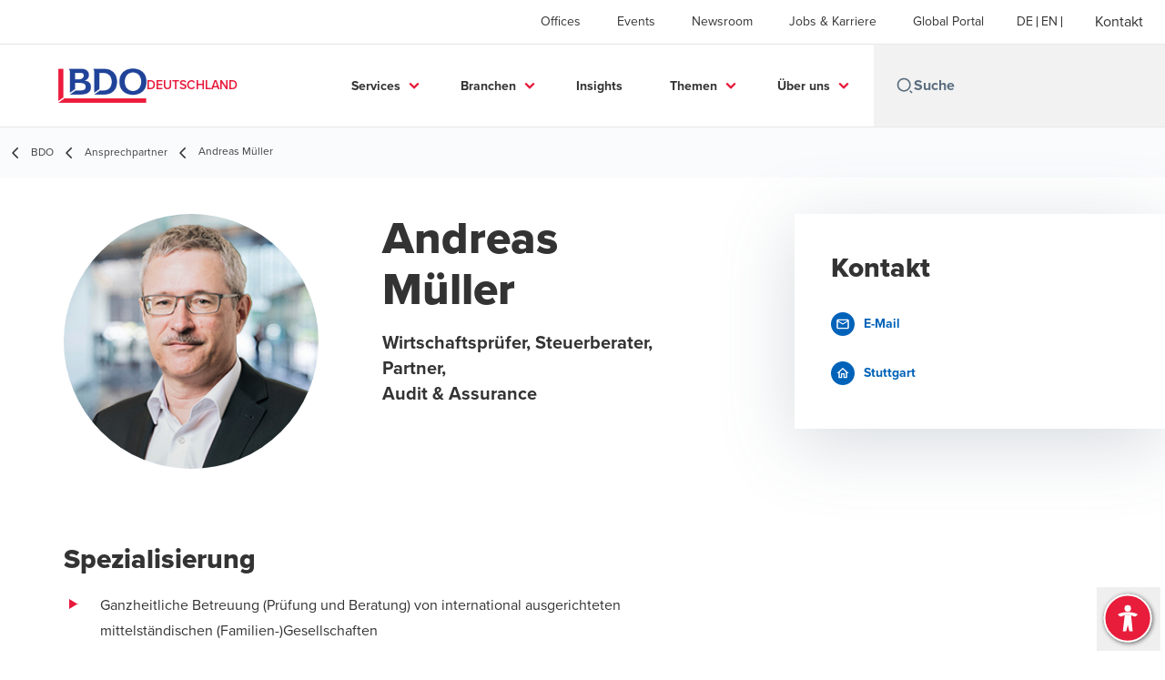

--- FILE ---
content_type: text/html; charset=utf-8
request_url: https://www.bdo.de/de-de/ansprechpartner/andreas-muller
body_size: 24039
content:
<!DOCTYPE html>
<html lang="de-DE" dir="ltr" class="scroll-smooth">
<head>
    <meta charset="utf-8" />
    <meta name="viewport" content="width=device-width, initial-scale=1.0" />
    
    
	<script type="application/ld+json">
{
  "url": "https://www.bdo.de/de-de/ansprechpartner/andreas-muller",
  "name": "Andreas M\u00FCller",
  "jobTitle": "Wirtschaftspr\u00FCfer, Steuerberater, Partner,\u003Cbr\u003EAudit \u0026 Assurance",
  "description": "Finden Sie den passenden Ansprechpartner bei BDO Deutschland. Kontaktieren Sie unsere Experten f\u00FCr Wirtschaftspr\u00FCfung, Steuerberatung, IT-Sicherheit und mehr.",
  "image": "/getmedia/01507aef-b693-4256-a3f2-388d2c92e7df/Muller_Andreas_1.jpg.aspx?width=362\u0026height=259\u0026ext=.jpg",
  "sameAs": [],
  "worksFor": {
    "name": "BDO  Deutschland",
    "logo": "https://cdn.bdo.global/images/bdo_logo/1.0.0/bdo_logo_color.png",
    "@type": "Organization",
    "@context": "https://schema.org"
  },
  "@type": "Person",
  "@context": "https://schema.org"
}
	</script>

    <meta name="keywords" content="" />
    <meta name="description" content="Finden Sie den passenden Ansprechpartner bei BDO Deutschland. Kontaktieren Sie unsere Experten für Wirtschaftsprüfung, Steuerberatung, IT-Sicherheit und mehr." />
    <link rel="apple-touch-icon" sizes="180x180" href="/apple-touch-icon.png">
<link rel="icon" type="image/png" sizes="32x32" href="/favicon-32x32.png">
<link rel="icon" type="image/png" sizes="16x16" href="/favicon-16x16.png">
<link rel="icon" type="image/png" sizes="48x48" href="/favicon-48x48.png">
<link rel="icon" type="image/svg+xml" href="/favicon.svg" />
<link rel="shortcut icon" href="/favicon.ico" />
<link rel="manifest" href="/site.webmanifest">
<link rel="mask-icon" href="/safari-pinned-tab.svg" color="#5bbad5">
<meta name="msapplication-TileColor" content="#da532c">
<meta name="theme-color" content="#ffffff">
    <title>Andreas Müller | BDO Deutschland - BDO</title>

    
<script data-cookieconsent="ignore">
    window.dataLayer = window.dataLayer || [];
    function gtag() {
        dataLayer.push(arguments);
    }
    gtag("consent", "default", {
        ad_personalization: "denied",
        ad_storage: "denied",
        ad_user_data: "denied",
        analytics_storage: "denied",
        functionality_storage: "denied",
        personalization_storage: "denied",
        security_storage: "granted",
        wait_for_update: 500,
    });
    gtag("set", "ads_data_redaction", true);
    gtag("set", "url_passthrough", true);
</script>

<!-- Google Tag Manager -->
    <script data-cookieconsent="ignore">
    (function(w,d,s,l,i){w[l]=w[l]||[];w[l].push({'gtm.start':
    new Date().getTime(),event:'gtm.js'});var f=d.getElementsByTagName(s)[0],
    j=d.createElement(s),dl=l!='dataLayer'?'&l='+l:'';j.async=true;j.src=
    'https://www.googletagmanager.com/gtm.js?id='+i+dl;f.parentNode.insertBefore(j,f);
    })(window,document,'script','dataLayer','GTM-KSGSXJ3');</script>
<!-- End Google Tag Manager -->

<script id="Cookiebot" src="https://consent.cookiebot.com/uc.js" data-cbid="64772b71-0181-40fc-b6bb-b77f5c344d52" data-blockingmode="auto" type="text/javascript"></script>
    
    <script data-cookieconsent="ignore">
        function injectWhenCookiebotAcceptedScripts() {
            var rawHtml = null;
            var container = document.getElementById("scriptsAfterCookiebotAccepted");
            container.innerHTML = rawHtml;

            var scripts = container.getElementsByTagName("script");
            for (var i = 0; i < scripts.length; i++)
            {
                eval(scripts[i].innerText);
            }   
        }
    </script>

    
<script id="googleServices" type="text/javascript" data-cookieconsent="ignore">

            function initializeGoogleTags() {
                window.dataLayer = window.dataLayer || [];

                function gtag() {
                    dataLayer.push(arguments);
                }

                gtag("consent", "default", {
                    ad_personalization: "denied",
                    ad_storage: "denied",
                    ad_user_data: "denied",
                    analytics_storage: "denied",
                    functionality_storage: "denied",
                    personalization_storage: "denied",
                    security_storage: "granted",
                    wait_for_update: 500,
                });

                gtag('js', new Date());


                     gtag('config', 'G-S8M9KW26GP', { 'anonymize_ip': true, 'forceSSL': true });

                let script = document.createElement('script');
                script.src = 'https://www.googletagmanager.com/gtag/js?id=G-S8M9KW26GP';
                script.setAttribute("data-cookieconsent", "ignore");
                script.setAttribute("async", "");
                let ga = document.getElementById("googleServices");
                ga.before(script);
            }
        

            (function(w,d,s,l,i){w[l]=w[l]||[];w[l].push({'gtm.start':
            new Date().getTime(),event:'gtm.js'});var f=d.getElementsByTagName(s)[0],
            j=d.createElement(s),dl=l!='dataLayer'?'&l='+l:'';j.async=true;j.src=
            'https://www.googletagmanager.com/gtm.js?id='+i+dl;f.parentNode.insertBefore(j,f);
            })(window,document,'script','dataLayer', 'G-17XDNBYFN5');
        
         function CookiebotCallback_OnAccept() {

                    if (Cookiebot.consent.statistics && Cookiebot.consent.marketing) {
                        initializeGoogleTags();
                    }
                             injectWhenCookiebotAcceptedScripts();
         }
</script>
    
    <link rel="canonical" href="https://www.bdo.de/de-de/ansprechpartner/andreas-muller" />

    
        <link rel="alternate" hreflang="de" href="https://www.bdo.de/de-de/ansprechpartner/andreas-muller" />
        <link rel="alternate" hreflang="en" href="https://www.bdo.de/en-gb/people/andreas-mueller" />

    
    <meta property="og:title" content="">
    <meta property="og:description" content="">
    <meta property="og:url" content="https://www.bdo.de/de-de/ansprechpartner/andreas-muller">
    <meta property="og:image" content="https://www.bdo.de/getmedia/01507aef-b693-4256-a3f2-388d2c92e7df/Muller_Andreas_1.jpg.aspx?width=362&amp;height=259&amp;ext=.jpg">

<meta property="og:type" content="website">
    

    
<script src="/_content/Kentico.Content.Web.Rcl/Scripts/jquery-3.5.1.js"></script>

<!-- TB2506 added ABF -->
<link rel="stylesheet" href="https://aktion-barrierefrei.org/service/fixstern.css">

<!-- TB230822 adding missing styles from GWT > 7.0.x -->
<style>
  .button {
  font-weight: 700!important;
  border: none!important;
  color: #fff!important;
  display: inline-block!important;
  line-height: .85em!important;
  height: 36px!important;
  padding: 13px 25px!important;
  text-transform: uppercase!important;
  vertical-align: middle!important;
}
  .button.primary {
  background: #e81a3b!important;
  color: #fff!important;
     text-decoration: none!important;
   }
  .button.primary:hover {
  background: #ab0f28!important;
}
  
	#CybotCookiebotDialogBodyLevelButtonLevelOptinAllowallSelection {
		background-color: #515151 !important;
		border: 1px solid #cccccc !important;
	}
    #CybotCookiebotDialogBodyLevelButtonLevelOptinDeclineAll {
       border: 1px solid #cccccc !important;
    }
    #CookieDeclarationChangeConsentChange, #CookieDeclarationChangeConsentWithdraw {
        display: inline-block;
        height: auto;
        margin-top: 20px;
        margin-bottom: 10px;
        vertical-align: middle;
        text-align: center;
        line-height: 1em;
        background: #ed1a3b;
        color: #fff;
        font-weight: 700;
        border: none;
        padding: 13px 25px;
        text-transform: uppercase;
     }
  
  div.footer__subscribe-title {
    visibility: hidden;
    display:none;
    }
  .bio-summary__title {
    display:none;
    }
  li.contacts__list-item > a[href*="tel:"], li.contacts__list-item > a[href*="/vcard"] {
    display:none;
  }
  
  body {
    overflow-x: hidden;
    }

/*TB250703 accordion for mobile view only*/
#accordion-customexp, #accordion-customexp-2, #accordion-customexp-3, #accordion-customexp-4, #accordion-customexp-5, #accordion-customexp-6, #proc-mobile 
{ 
  display:none; 
}
  
@media screen and (max-width: 975px) {
  #accordion-customexp, #accordion-customexp-2, #accordion-customexp-3, #accordion-customexp-4, #accordion-customexp-5, #accordion-customexp-6, #proc-mobile 
  { 
    display:block;
  }
  #proc-desktop, #ceros-desktop 
  {
    display:none;
  }
}
</style>

<meta name="google-site-verification" content="DFORG-pXmFxESndA3TtzKnqeF_Hqhf3SY2fwn34Bahs" />



    <!-- Preconnect -->
<link rel="preconnect" href="https://fonts.cdnfonts.com" crossorigin="anonymous">
<link rel="preconnect" href="https://fonts.googleapis.com" crossorigin="anonymous">

<!-- Preload Fonts -->
<link rel="preload" href="https://fonts.cdnfonts.com/css/proxima-nova-2" as="style">
<link rel="preload" href="https://fonts.googleapis.com/css2?family=Material+Symbols+Outlined:opsz,wght,FILL,GRAD@48,400,0,0" as="style" />
<link rel="preload" href="https://fonts.googleapis.com/icon?family=Material+Icons" as="style">

<!-- Preload Master CSS -->
<link rel="preload" href="/dist/master.css" as="style" type="text/css">

<!-- Apply Stylesheets -->
<link rel="stylesheet" href="https://fonts.cdnfonts.com/css/proxima-nova-2">
<link rel="stylesheet" href="https://fonts.googleapis.com/css2?family=Material+Symbols+Outlined:opsz,wght,FILL,GRAD@48,400,0,0" />
<link rel="stylesheet" href="https://fonts.googleapis.com/icon?family=Material+Icons" />
<link rel="stylesheet" href="/dist/master.css?v=p7OQP14epnDWI5ra4NyqfSCSNM6ZowV9C1wjWPRibuI" type="text/css" />

    
    <link href="/_content/Kentico.Content.Web.Rcl/Content/Bundles/Public/systemPageComponents.min.css" rel="stylesheet" />


<script type="text/javascript">!function(T,l,y){var S=T.location,k="script",D="instrumentationKey",C="ingestionendpoint",I="disableExceptionTracking",E="ai.device.",b="toLowerCase",w="crossOrigin",N="POST",e="appInsightsSDK",t=y.name||"appInsights";(y.name||T[e])&&(T[e]=t);var n=T[t]||function(d){var g=!1,f=!1,m={initialize:!0,queue:[],sv:"5",version:2,config:d};function v(e,t){var n={},a="Browser";return n[E+"id"]=a[b](),n[E+"type"]=a,n["ai.operation.name"]=S&&S.pathname||"_unknown_",n["ai.internal.sdkVersion"]="javascript:snippet_"+(m.sv||m.version),{time:function(){var e=new Date;function t(e){var t=""+e;return 1===t.length&&(t="0"+t),t}return e.getUTCFullYear()+"-"+t(1+e.getUTCMonth())+"-"+t(e.getUTCDate())+"T"+t(e.getUTCHours())+":"+t(e.getUTCMinutes())+":"+t(e.getUTCSeconds())+"."+((e.getUTCMilliseconds()/1e3).toFixed(3)+"").slice(2,5)+"Z"}(),iKey:e,name:"Microsoft.ApplicationInsights."+e.replace(/-/g,"")+"."+t,sampleRate:100,tags:n,data:{baseData:{ver:2}}}}var h=d.url||y.src;if(h){function a(e){var t,n,a,i,r,o,s,c,u,p,l;g=!0,m.queue=[],f||(f=!0,t=h,s=function(){var e={},t=d.connectionString;if(t)for(var n=t.split(";"),a=0;a<n.length;a++){var i=n[a].split("=");2===i.length&&(e[i[0][b]()]=i[1])}if(!e[C]){var r=e.endpointsuffix,o=r?e.location:null;e[C]="https://"+(o?o+".":"")+"dc."+(r||"services.visualstudio.com")}return e}(),c=s[D]||d[D]||"",u=s[C],p=u?u+"/v2/track":d.endpointUrl,(l=[]).push((n="SDK LOAD Failure: Failed to load Application Insights SDK script (See stack for details)",a=t,i=p,(o=(r=v(c,"Exception")).data).baseType="ExceptionData",o.baseData.exceptions=[{typeName:"SDKLoadFailed",message:n.replace(/\./g,"-"),hasFullStack:!1,stack:n+"\nSnippet failed to load ["+a+"] -- Telemetry is disabled\nHelp Link: https://go.microsoft.com/fwlink/?linkid=2128109\nHost: "+(S&&S.pathname||"_unknown_")+"\nEndpoint: "+i,parsedStack:[]}],r)),l.push(function(e,t,n,a){var i=v(c,"Message"),r=i.data;r.baseType="MessageData";var o=r.baseData;return o.message='AI (Internal): 99 message:"'+("SDK LOAD Failure: Failed to load Application Insights SDK script (See stack for details) ("+n+")").replace(/\"/g,"")+'"',o.properties={endpoint:a},i}(0,0,t,p)),function(e,t){if(JSON){var n=T.fetch;if(n&&!y.useXhr)n(t,{method:N,body:JSON.stringify(e),mode:"cors"});else if(XMLHttpRequest){var a=new XMLHttpRequest;a.open(N,t),a.setRequestHeader("Content-type","application/json"),a.send(JSON.stringify(e))}}}(l,p))}function i(e,t){f||setTimeout(function(){!t&&m.core||a()},500)}var e=function(){var n=l.createElement(k);n.src=h;var e=y[w];return!e&&""!==e||"undefined"==n[w]||(n[w]=e),n.onload=i,n.onerror=a,n.onreadystatechange=function(e,t){"loaded"!==n.readyState&&"complete"!==n.readyState||i(0,t)},n}();y.ld<0?l.getElementsByTagName("head")[0].appendChild(e):setTimeout(function(){l.getElementsByTagName(k)[0].parentNode.appendChild(e)},y.ld||0)}try{m.cookie=l.cookie}catch(p){}function t(e){for(;e.length;)!function(t){m[t]=function(){var e=arguments;g||m.queue.push(function(){m[t].apply(m,e)})}}(e.pop())}var n="track",r="TrackPage",o="TrackEvent";t([n+"Event",n+"PageView",n+"Exception",n+"Trace",n+"DependencyData",n+"Metric",n+"PageViewPerformance","start"+r,"stop"+r,"start"+o,"stop"+o,"addTelemetryInitializer","setAuthenticatedUserContext","clearAuthenticatedUserContext","flush"]),m.SeverityLevel={Verbose:0,Information:1,Warning:2,Error:3,Critical:4};var s=(d.extensionConfig||{}).ApplicationInsightsAnalytics||{};if(!0!==d[I]&&!0!==s[I]){var c="onerror";t(["_"+c]);var u=T[c];T[c]=function(e,t,n,a,i){var r=u&&u(e,t,n,a,i);return!0!==r&&m["_"+c]({message:e,url:t,lineNumber:n,columnNumber:a,error:i}),r},d.autoExceptionInstrumented=!0}return m}(y.cfg);function a(){y.onInit&&y.onInit(n)}(T[t]=n).queue&&0===n.queue.length?(n.queue.push(a),n.trackPageView({})):a()}(window,document,{
src: "https://js.monitor.azure.com/scripts/b/ai.2.min.js", // The SDK URL Source
crossOrigin: "anonymous", 
cfg: { // Application Insights Configuration
    connectionString: 'InstrumentationKey=7e4d3ed1-4059-404e-bc13-1df6b795f445;IngestionEndpoint=https://westeurope-5.in.applicationinsights.azure.com/;LiveEndpoint=https://westeurope.livediagnostics.monitor.azure.com/'
}});</script></head>
<body data-lang="de-DE">
    <div id="scriptsAfterCookiebotAccepted"></div>
    

    
<div id="react_0HNH92345U3M2"><div data-reactroot=""><div class="header" id="header" data-ktc-search-exclude="true" style="position:relative"><div class="header__main-menu"><ul class="header__main-menu-list"><li class="header__main-menu-item"><a class="header__main-menu-link" href="/de-de/offices">Offices</a></li><li class="header__main-menu-item"><a class="header__main-menu-link" href="/de-de/events">Events</a></li><li class="header__main-menu-item"><a class="header__main-menu-link" href="/de-de/newsroom">Newsroom</a></li><li class="header__main-menu-item"><a class="header__main-menu-link" href="/de-de/jobs-karriere">Jobs &amp; Karriere</a></li><li class="header__main-menu-item"><a class="header__main-menu-link" href="/de-de/kunden-portal">Global Portal</a></li></ul><ul class="header__cultures-list"><li class="header__cultures-item"><a class="header__languages-link" href="/de-de/ansprechpartner/andreas-muller" aria-label="German"><span class="hidden lg:flex">de</span><span class="flex normal-case lg:hidden">German</span></a></li><li class="header__cultures-item"><a class="header__languages-link" href="/en-gb/people/andreas-mueller" aria-label="English"><span class="hidden lg:flex">en</span><span class="flex normal-case lg:hidden">English</span></a></li></ul><a role="button" class="btn px-6 py-3 text-base" href="/de-de/kontakt" target="_self"><span class="btn-text"><span class="">Kontakt</span></span></a></div><nav class="header__mega-menu"><a href="/de-de/home-de" class="header__logo"><img src="https://cdn.bdo.global/images/bdo_logo/1.0.0/bdo_logo_color.png" class="header__logo-img" alt="logo"/><div class="header__logo-text"> Deutschland</div></a><div class="header__mega-menu-wrapper"><div class="header__mobile-menu-header"><svg stroke="currentColor" fill="currentColor" stroke-width="0" viewBox="0 0 24 24" class="header__mobile-menu-header-icon" height="1em" width="1em" xmlns="http://www.w3.org/2000/svg"><path d="M11 2C15.968 2 20 6.032 20 11C20 15.968 15.968 20 11 20C6.032 20 2 15.968 2 11C2 6.032 6.032 2 11 2ZM11 18C14.8675 18 18 14.8675 18 11C18 7.1325 14.8675 4 11 4C7.1325 4 4 7.1325 4 11C4 14.8675 7.1325 18 11 18ZM19.4853 18.0711L22.3137 20.8995L20.8995 22.3137L18.0711 19.4853L19.4853 18.0711Z"></path></svg><svg stroke="currentColor" fill="none" stroke-width="0" viewBox="0 0 15 15" class="header__mobile-menu-header-icon" height="1em" width="1em" xmlns="http://www.w3.org/2000/svg"><path fill-rule="evenodd" clip-rule="evenodd" d="M1.5 3C1.22386 3 1 3.22386 1 3.5C1 3.77614 1.22386 4 1.5 4H13.5C13.7761 4 14 3.77614 14 3.5C14 3.22386 13.7761 3 13.5 3H1.5ZM1 7.5C1 7.22386 1.22386 7 1.5 7H13.5C13.7761 7 14 7.22386 14 7.5C14 7.77614 13.7761 8 13.5 8H1.5C1.22386 8 1 7.77614 1 7.5ZM1 11.5C1 11.2239 1.22386 11 1.5 11H13.5C13.7761 11 14 11.2239 14 11.5C14 11.7761 13.7761 12 13.5 12H1.5C1.22386 12 1 11.7761 1 11.5Z" fill="currentColor"></path></svg></div><div class="header__mega-menu-desktop"><ul class="header__mega-menu-list"></ul><div class="header__search relative"><div class="pl-2"><a class="pointer-events-none" href="/"><svg stroke="currentColor" fill="currentColor" stroke-width="0" viewBox="0 0 24 24" class="header__search-icon" height="1em" width="1em" xmlns="http://www.w3.org/2000/svg"><path d="M11 2C15.968 2 20 6.032 20 11C20 15.968 15.968 20 11 20C6.032 20 2 15.968 2 11C2 6.032 6.032 2 11 2ZM11 18C14.8675 18 18 14.8675 18 11C18 7.1325 14.8675 4 11 4C7.1325 4 4 7.1325 4 11C4 14.8675 7.1325 18 11 18ZM19.4853 18.0711L22.3137 20.8995L20.8995 22.3137L18.0711 19.4853L19.4853 18.0711Z"></path></svg></a></div><input type="text" name="Suche" title="Suche" placeholder="Suche" class="header__search-input" value="" autoComplete="off"/><ul class="header__search-results absolute left-0 top-[100%] w-full bg-white px-10 py-6 shadow-bdo-lg -z-50 opacity-0"></ul></div></div></div></nav></div></div></div>
    
<div id="react_0HNH92345U3M3"><div class="breadcrumbs" data-reactroot=""><ul class="breadcrumbs__list"><li class="breadcrumbs__list-item"><div class="px-2 hidden lg:flex"><svg stroke="currentColor" fill="none" stroke-width="2" viewBox="0 0 24 24" aria-hidden="true" class="breadcrumbs__item-icon" height="18" width="18" xmlns="http://www.w3.org/2000/svg"><path stroke-linecap="round" stroke-linejoin="round" d="M15 19l-7-7 7-7"></path></svg></div><div class="pt-[1px] hidden lg:flex"><a href="/de-de/home-de" target="" class="animated-link inline text-lighter-black hover:text-lighter-black"><span class="hover-underline">BDO</span></a></div></li><li class="breadcrumbs__list-item"><div class="px-2"><svg stroke="currentColor" fill="none" stroke-width="2" viewBox="0 0 24 24" aria-hidden="true" class="breadcrumbs__item-icon" height="18" width="18" xmlns="http://www.w3.org/2000/svg"><path stroke-linecap="round" stroke-linejoin="round" d="M15 19l-7-7 7-7"></path></svg></div><div class="pt-[1px]"><a href="/de-de/ansprechpartner" target="" class="animated-link inline text-lighter-black hover:text-lighter-black"><span class="hover-underline">Ansprechpartner</span></a></div></li><li class="breadcrumbs__list-item"><div class="px-2 hidden lg:flex"><svg stroke="currentColor" fill="none" stroke-width="2" viewBox="0 0 24 24" aria-hidden="true" class="breadcrumbs__item-icon" height="18" width="18" xmlns="http://www.w3.org/2000/svg"><path stroke-linecap="round" stroke-linejoin="round" d="M15 19l-7-7 7-7"></path></svg></div><div class="breadcrumbs__last-list-item-container"><span class="breadcrumbs__last-list-item">Andreas Müller</span></div></li></ul></div></div>
    



<div id="react_0HNH92345U3M1"><div class="bio-wrapper"><div class="bio"><div class="mb-8 flex flex-row lg:mb-20"><img class="bio__teaser" src="/getmedia/01507aef-b693-4256-a3f2-388d2c92e7df/Muller_Andreas_1.jpg.aspx?width=362&amp;height=259&amp;ext=.jpg" alt="Andreas Müller"/><div><h1 class="bio__title">Andreas Müller</h1><div class="bio__subtitle">Wirtschaftsprüfer, Steuerberater, Partner,<br>Audit & Assurance</div></div></div><div class="contacts lg:hidden"><h3 class="contacts__title">Kontakt</h3><ul class="contacts__list"><li class="contacts__list-item"><a class="contacts__list-item__link" href="mailto:andreas.mueller@bdo.de"><span class="contacts__list-item__link-icon"><svg stroke="currentColor" fill="currentColor" stroke-width="0" viewBox="0 0 24 24" height="1em" width="1em" xmlns="http://www.w3.org/2000/svg"><path fill="none" d="M0 0h24v24H0V0z"></path><path d="M22 6c0-1.1-.9-2-2-2H4c-1.1 0-2 .9-2 2v12c0 1.1.9 2 2 2h16c1.1 0 2-.9 2-2V6zm-2 0l-8 5-8-5h16zm0 12H4V8l8 5 8-5v10z"></path></svg></span><span class="contacts__list-item__link-text"><span class="hover-underline">E-Mail</span></span></a></li><li class="contacts__list-item"><a class="contacts__list-item__link" href="tel:+49 711 50530-104"><span class="contacts__list-item__link-icon"><svg stroke="currentColor" fill="currentColor" stroke-width="0" viewBox="0 0 24 24" height="1em" width="1em" xmlns="http://www.w3.org/2000/svg"><path fill="none" d="M0 0h24v24H0V0z"></path><path d="M6.54 5c.06.89.21 1.76.45 2.59l-1.2 1.2c-.41-1.2-.67-2.47-.76-3.79h1.51m9.86 12.02c.85.24 1.72.39 2.6.45v1.49c-1.32-.09-2.59-.35-3.8-.75l1.2-1.19M7.5 3H4c-.55 0-1 .45-1 1 0 9.39 7.61 17 17 17 .55 0 1-.45 1-1v-3.49c0-.55-.45-1-1-1-1.24 0-2.45-.2-3.57-.57a.84.84 0 00-.31-.05c-.26 0-.51.1-.71.29l-2.2 2.2a15.149 15.149 0 01-6.59-6.59l2.2-2.2c.28-.28.36-.67.25-1.02A11.36 11.36 0 018.5 4c0-.55-.45-1-1-1z"></path></svg></span><span class="contacts__list-item__link-text"><span class="hover-underline">+49 711 50530-104</span></span></a></li><li class="contacts__list-item"><a class="contacts__list-item__link" href="/de-de/offices/stuttgart"><span class="contacts__list-item__link-icon"><svg stroke="currentColor" fill="currentColor" stroke-width="0" viewBox="0 0 24 24" height="1em" width="1em" xmlns="http://www.w3.org/2000/svg"><path fill="none" d="M0 0h24v24H0V0z"></path><path d="M12 5.69l5 4.5V18h-2v-6H9v6H7v-7.81l5-4.5M12 3L2 12h3v8h6v-6h2v6h6v-8h3L12 3z"></path></svg></span><span class="contacts__list-item__link-text"><span class="hover-underline">Stuttgart</span></span></a></li><li class="contacts__list-item"><a class="contacts__list-item__link" href="/vcard/2378190a-1904-4723-b312-d0ae2aa22546"><span class="contacts__list-item__link-icon"><svg stroke="currentColor" fill="currentColor" stroke-width="0" viewBox="0 0 24 24" height="1em" width="1em" xmlns="http://www.w3.org/2000/svg"><path fill="none" d="M0 0h24v24H0V0z"></path><path d="M19 3h-4.18C14.4 1.84 13.3 1 12 1s-2.4.84-2.82 2H5c-1.1 0-2 .9-2 2v14c0 1.1.9 2 2 2h14c1.1 0 2-.9 2-2V5c0-1.1-.9-2-2-2zm-7-.25c.22 0 .41.1.55.25.12.13.2.31.2.5 0 .41-.34.75-.75.75s-.75-.34-.75-.75c0-.19.08-.37.2-.5.14-.15.33-.25.55-.25zM19 19H5V5h14v14zM12 6c-1.65 0-3 1.35-3 3s1.35 3 3 3 3-1.35 3-3-1.35-3-3-3zm0 4c-.55 0-1-.45-1-1s.45-1 1-1 1 .45 1 1-.45 1-1 1zm-6 6.47V18h12v-1.53c0-2.5-3.97-3.58-6-3.58s-6 1.07-6 3.58zM8.31 16c.69-.56 2.38-1.12 3.69-1.12s3.01.56 3.69 1.12H8.31z"></path></svg></span><span class="contacts__list-item__link-text"><span class="hover-underline">vCard</span></span></a></li></ul></div><div class="bio-summary"><h2 class="bio-summary__title">Executive summary</h2><div class="bio-summary__rich-editor"><h3>Spezialisierung</h3>

<ul>
	<li>Ganzheitliche Betreuung (Prüfung und Beratung) von international ausgerichteten mittelständischen (Familien-)Gesellschaften</li>
	<li>Prüfung und Beratung von kapitalmarktorientierten Unternehmen</li>
	<li>Prüfung und Beratung von lizenzvertraglichen Regelungen</li>
	<li>Betriebswirtschaftliche Sonderprüfungen</li>
	<li>Durchführen von <a href="/de-de/services/advisory-services/corporate-finance/valuation-unternehmensbewertung" title="Unternehmensbewertung">Unternehmensbewertungen</a></li>
	<li><a href="https://www.bdo.de/de-de/insights-de/weitere-veroffentlichungen/advisory-service/financial-due-diligence" title="Financial Due Diligence">Financial</a> und <a href="https://www.bdo.de/de-de/services/advisory-services/corporate-finance/due-diligence" title="Due Diligence">Tax Due Diligence</a></li>
	<li>Beratung im Rahmen von Börsengängen</li>
</ul>

<h3>Besonderes</h3>

<ul>
	<li>Mitgliedschaft in Institut der Wirtschaftsprüfer in Deutschland e.V., Wirtschaftsprüferkammer, Steuerberaterkammer</li>
</ul>

</div></div></div><div class="contacts hidden lg:flex"><h3 class="contacts__title">Kontakt</h3><ul class="contacts__list"><li class="contacts__list-item"><a class="contacts__list-item__link" href="mailto:andreas.mueller@bdo.de"><span class="contacts__list-item__link-icon"><svg stroke="currentColor" fill="currentColor" stroke-width="0" viewBox="0 0 24 24" height="1em" width="1em" xmlns="http://www.w3.org/2000/svg"><path fill="none" d="M0 0h24v24H0V0z"></path><path d="M22 6c0-1.1-.9-2-2-2H4c-1.1 0-2 .9-2 2v12c0 1.1.9 2 2 2h16c1.1 0 2-.9 2-2V6zm-2 0l-8 5-8-5h16zm0 12H4V8l8 5 8-5v10z"></path></svg></span><span class="contacts__list-item__link-text"><span class="hover-underline">E-Mail</span></span></a></li><li class="contacts__list-item"><a class="contacts__list-item__link" href="tel:+49 711 50530-104"><span class="contacts__list-item__link-icon"><svg stroke="currentColor" fill="currentColor" stroke-width="0" viewBox="0 0 24 24" height="1em" width="1em" xmlns="http://www.w3.org/2000/svg"><path fill="none" d="M0 0h24v24H0V0z"></path><path d="M6.54 5c.06.89.21 1.76.45 2.59l-1.2 1.2c-.41-1.2-.67-2.47-.76-3.79h1.51m9.86 12.02c.85.24 1.72.39 2.6.45v1.49c-1.32-.09-2.59-.35-3.8-.75l1.2-1.19M7.5 3H4c-.55 0-1 .45-1 1 0 9.39 7.61 17 17 17 .55 0 1-.45 1-1v-3.49c0-.55-.45-1-1-1-1.24 0-2.45-.2-3.57-.57a.84.84 0 00-.31-.05c-.26 0-.51.1-.71.29l-2.2 2.2a15.149 15.149 0 01-6.59-6.59l2.2-2.2c.28-.28.36-.67.25-1.02A11.36 11.36 0 018.5 4c0-.55-.45-1-1-1z"></path></svg></span><span class="contacts__list-item__link-text"><span class="hover-underline">+49 711 50530-104</span></span></a></li><li class="contacts__list-item"><a class="contacts__list-item__link" href="/de-de/offices/stuttgart"><span class="contacts__list-item__link-icon"><svg stroke="currentColor" fill="currentColor" stroke-width="0" viewBox="0 0 24 24" height="1em" width="1em" xmlns="http://www.w3.org/2000/svg"><path fill="none" d="M0 0h24v24H0V0z"></path><path d="M12 5.69l5 4.5V18h-2v-6H9v6H7v-7.81l5-4.5M12 3L2 12h3v8h6v-6h2v6h6v-8h3L12 3z"></path></svg></span><span class="contacts__list-item__link-text"><span class="hover-underline">Stuttgart</span></span></a></li><li class="contacts__list-item"><a class="contacts__list-item__link" href="/vcard/2378190a-1904-4723-b312-d0ae2aa22546"><span class="contacts__list-item__link-icon"><svg stroke="currentColor" fill="currentColor" stroke-width="0" viewBox="0 0 24 24" height="1em" width="1em" xmlns="http://www.w3.org/2000/svg"><path fill="none" d="M0 0h24v24H0V0z"></path><path d="M19 3h-4.18C14.4 1.84 13.3 1 12 1s-2.4.84-2.82 2H5c-1.1 0-2 .9-2 2v14c0 1.1.9 2 2 2h14c1.1 0 2-.9 2-2V5c0-1.1-.9-2-2-2zm-7-.25c.22 0 .41.1.55.25.12.13.2.31.2.5 0 .41-.34.75-.75.75s-.75-.34-.75-.75c0-.19.08-.37.2-.5.14-.15.33-.25.55-.25zM19 19H5V5h14v14zM12 6c-1.65 0-3 1.35-3 3s1.35 3 3 3 3-1.35 3-3-1.35-3-3-3zm0 4c-.55 0-1-.45-1-1s.45-1 1-1 1 .45 1 1-.45 1-1 1zm-6 6.47V18h12v-1.53c0-2.5-3.97-3.58-6-3.58s-6 1.07-6 3.58zM8.31 16c.69-.56 2.38-1.12 3.69-1.12s3.01.56 3.69 1.12H8.31z"></path></svg></span><span class="contacts__list-item__link-text"><span class="hover-underline">vCard</span></span></a></li></ul></div></div></div>



<script src="/_content/Kentico.Content.Web.Rcl/Scripts/jquery-3.5.1.js"></script>
<script src="/_content/Kentico.Content.Web.Rcl/Scripts/jquery.unobtrusive-ajax.js"></script>
<script type="text/javascript">
window.kentico = window.kentico || {};
window.kentico.builder = {}; 
window.kentico.builder.useJQuery = true;</script><script src="/_content/Kentico.Content.Web.Rcl/Content/Bundles/Public/systemFormComponents.min.js"></script>

    <div id="react_0HNH92345U3M4"></div>
    
<div id="react_0HNH92345U3M5"><footer class="footer" data-ktc-search-exclude="true" data-reactroot=""><div class="footer__container container"><div class="footer__left-container"><ul class="footer__menu"><li class="footer__menu-item"><div class=""><a href="/de-de/kontakt" target="" class="animated-link inline text-white hover:text-white"><span class="hover-underline">Kontakt</span></a></div></li><li class="footer__menu-item"><div class=""><a href="/de-de/offices" target="" class="animated-link inline text-white hover:text-white"><span class="hover-underline">Offices</span></a></div></li><li class="footer__menu-item"><div class=""><a href="/de-de/impressum" target="" class="animated-link inline text-white hover:text-white"><span class="hover-underline">Impressum</span></a></div></li><li class="footer__menu-item"><div class=""><a href="/de-de/sitemap" target="" class="animated-link inline text-white hover:text-white"><span class="hover-underline">Sitemap</span></a></div></li><li class="footer__menu-item"><div class=""><a href="/de-de/ueber-bdo/das-hinweisgebersystem-bei-bdo" target="_blank" class="animated-link inline text-white hover:text-white"><span class="hover-underline">Unser Hinweisgebersystem</span></a></div><div class="footer__menu-icon"><svg stroke="currentColor" fill="currentColor" stroke-width="0" viewBox="0 0 24 24" height="1em" width="1em" xmlns="http://www.w3.org/2000/svg"><path fill="none" d="M0 0h24v24H0V0z"></path><path d="M19 19H5V5h7V3H5a2 2 0 00-2 2v14a2 2 0 002 2h14c1.1 0 2-.9 2-2v-7h-2v7zM14 3v2h3.59l-9.83 9.83 1.41 1.41L19 6.41V10h2V3h-7z"></path></svg></div></li><li class="footer__menu-item"><div class=""><a href="/de-de/cookie-setting" target="" class="animated-link inline text-white hover:text-white"><span class="hover-underline">Cookie Setting</span></a></div></li><li class="footer__menu-item"><div class=""><a href="/de-de/datenschutzerklarung" target="" class="animated-link inline text-white hover:text-white"><span class="hover-underline">Datenschutzerklärung</span></a></div></li><li class="footer__menu-item"><div class=""><a href="/de-de/rechtliche-hinweise" target="" class="animated-link inline text-white hover:text-white"><span class="hover-underline">Rechtliche Hinweise</span></a></div></li><li class="footer__menu-item"><div class=""><a href="/de-de/auftragsbedingungen" target="" class="animated-link inline text-white hover:text-white"><span class="hover-underline">Auftragsbedingungen</span></a></div></li><li class="footer__menu-item"><div class=""><a href="/de-de/bcrs" target="" class="animated-link inline text-white hover:text-white"><span class="hover-underline">BCRS</span></a></div></li></ul></div><div class="footer__right-container"><div class="footer__social-icons"><ul class="footer__social-menu"><li class="footer__social-item"><a class="footer__social-link" href="https://www.linkedin.com/company/bdo-germany" target="_blank"><svg width="48" height="48" viewBox="0 0 48 48" fill="none" xmlns="http://www.w3.org/2000/svg"><path fill-rule="evenodd" clip-rule="evenodd" d="M4 24C4 12.9543 12.9543 4 24 4C35.0457 4 44 12.9543 44 24C44 35.0457 35.0457 44 24 44C12.9543 44 4 35.0457 4 24Z" fill="#404040"></path><path fill-rule="evenodd" clip-rule="evenodd" d="M18.134 20.5649H13.6016V34.183H18.134V20.5649Z" fill="#E7E7E7"></path><path fill-rule="evenodd" clip-rule="evenodd" d="M18.432 16.3522C18.4026 15.017 17.4477 14 15.8972 14C14.3467 14 13.333 15.017 13.333 16.3522C13.333 17.6598 14.3167 18.7061 15.8384 18.7061H15.8673C17.4477 18.7061 18.432 17.6598 18.432 16.3522Z" fill="#E7E7E7"></path><path fill-rule="evenodd" clip-rule="evenodd" d="M34.4795 26.3748C34.4795 22.1919 32.2435 20.2451 29.2609 20.2451C26.8545 20.2451 25.7771 21.5669 25.1756 22.4941V20.5653H20.6426C20.7023 21.8431 20.6426 34.1833 20.6426 34.1833H25.1756V26.5779C25.1756 26.1709 25.205 25.7649 25.3248 25.4735C25.6524 24.6604 26.3982 23.8185 27.6504 23.8185C29.2912 23.8185 29.947 25.0673 29.947 26.8973V34.183H34.4793L34.4795 26.3748Z" fill="#E7E7E7"></path></svg></a></li><li class="footer__social-item"><a class="footer__social-link" href="https://www.facebook.com/BDODeutschland.Karriere" target="_blank"><svg width="48" height="48" viewBox="0 0 48 48" fill="none" xmlns="http://www.w3.org/2000/svg"><path fill-rule="evenodd" clip-rule="evenodd" d="M4 24C4 12.9543 12.9543 4 24 4C35.0457 4 44 12.9543 44 24C44 35.0457 35.0457 44 24 44C12.9543 44 4 35.0457 4 24Z" fill="#404040"></path><path fill-rule="evenodd" clip-rule="evenodd" d="M25.4183 35.0928V24.2118H28.4219L28.82 20.4621H25.4183L25.4234 18.5853C25.4234 17.6074 25.5163 17.0833 26.921 17.0833H28.7987V13.3333H25.7946C22.1863 13.3333 20.9162 15.1522 20.9162 18.2112V20.4625H18.667V24.2122H20.9162V35.0928H25.4183Z" fill="#E7E7E7"></path></svg></a></li><li class="footer__social-item"><a class="footer__social-link" href="https://www.youtube.com/user/BDODeutschland" target="_blank"><svg width="48" height="48" viewBox="0 0 48 48" fill="none" xmlns="http://www.w3.org/2000/svg"><path fill-rule="evenodd" clip-rule="evenodd" d="M4 24C4 12.9543 12.9543 4 24 4C35.0457 4 44 12.9543 44 24C44 35.0457 35.0457 44 24 44C12.9543 44 4 35.0457 4 24Z" fill="#404040"></path><path fill-rule="evenodd" clip-rule="evenodd" d="M35.1999 19.4514C35.1999 19.4514 34.9763 17.8839 34.2913 17.1936C33.422 16.2872 32.4477 16.2829 32.0013 16.2303C28.8027 16 24.0049 16 24.0049 16H23.9949C23.9949 16 19.197 16 15.9984 16.2303C15.5513 16.2829 14.5777 16.2872 13.7077 17.1936C13.0227 17.8839 12.7999 19.4514 12.7999 19.4514C12.7999 19.4514 12.5713 21.2926 12.5713 23.1331V24.8591C12.5713 26.7003 12.7999 28.5408 12.7999 28.5408C12.7999 28.5408 13.0227 30.1083 13.7077 30.7986C14.5777 31.705 15.7199 31.6765 16.2284 31.7711C18.057 31.946 23.9999 32 23.9999 32C23.9999 32 28.8027 31.9929 32.0013 31.7626C32.4477 31.7092 33.422 31.705 34.2913 30.7986C34.9763 30.1083 35.1999 28.5408 35.1999 28.5408C35.1999 28.5408 35.4284 26.7003 35.4284 24.8591V23.1331C35.4284 21.2926 35.1999 19.4514 35.1999 19.4514Z" fill="#E7E7E7"></path><path fill-rule="evenodd" clip-rule="evenodd" d="M21.7147 27.4287L21.7139 20.5715L28.571 24.0119L21.7147 27.4287Z" fill="#404040"></path></svg></a></li></ul></div><div class="footer__copyright">BDO AG Wirtschaftsprüfungsgesellschaft, eine Aktiengesellschaft deutschen Rechts, ist Mitglied von BDO International Limited, einer britischen Gesellschaft mit beschränkter Nachschusspflicht, und gehört zum internationalen BDO Netzwerk voneinander unabhängiger Mitgliedsfirmen. BDO ist der Markenname für das BDO Netzwerk und für jede der BDO Mitgliedsfirmen.​ © 2025</div></div></div></footer></div>

    
    <script src="/dist/vendor.bundle.js?v=uMt1RRiig-nKQj5X6XCVXHmgHs46Ai4bQkW379vZbA8" data-cookieconsent="ignore"></script>
    <script src="/dist/master.bundle.js?v=mPJ5NhKhaKhhLdI9k-AgbbVAdKNCaqXoD5KXDONPc0k" data-cookieconsent="ignore"></script>
    <script>ReactDOM.hydrate(React.createElement(PeopleBio, {"data":{"displayName":"Andreas Müller","teaserImageUrl":"/getmedia/01507aef-b693-4256-a3f2-388d2c92e7df/Muller_Andreas_1.jpg.aspx?width=362\u0026height=259\u0026ext=.jpg","teaserImageAltText":"Andreas Müller","summary":"\u003ch3\u003eSpezialisierung\u003c/h3\u003e\n\n\u003cul\u003e\n\t\u003cli\u003eGanzheitliche Betreuung (Prüfung und Beratung) von international ausgerichteten mittelständischen (Familien-)Gesellschaften\u003c/li\u003e\n\t\u003cli\u003ePrüfung und Beratung von kapitalmarktorientierten Unternehmen\u003c/li\u003e\n\t\u003cli\u003ePrüfung und Beratung von lizenzvertraglichen Regelungen\u003c/li\u003e\n\t\u003cli\u003eBetriebswirtschaftliche Sonderprüfungen\u003c/li\u003e\n\t\u003cli\u003eDurchführen von \u003ca href=\u0022/de-de/services/advisory-services/corporate-finance/valuation-unternehmensbewertung\u0022 title=\u0022Unternehmensbewertung\u0022\u003eUnternehmensbewertungen\u003c/a\u003e\u003c/li\u003e\n\t\u003cli\u003e\u003ca href=\u0022https://www.bdo.de/de-de/insights-de/weitere-veroffentlichungen/advisory-service/financial-due-diligence\u0022 title=\u0022Financial Due Diligence\u0022\u003eFinancial\u003c/a\u003e und \u003ca href=\u0022https://www.bdo.de/de-de/services/advisory-services/corporate-finance/due-diligence\u0022 title=\u0022Due Diligence\u0022\u003eTax Due Diligence\u003c/a\u003e\u003c/li\u003e\n\t\u003cli\u003eBeratung im Rahmen von Börsengängen\u003c/li\u003e\n\u003c/ul\u003e\n\n\u003ch3\u003eBesonderes\u003c/h3\u003e\n\n\u003cul\u003e\n\t\u003cli\u003eMitgliedschaft in Institut der Wirtschaftsprüfer in Deutschland e.V., Wirtschaftsprüferkammer, Steuerberaterkammer\u003c/li\u003e\n\u003c/ul\u003e\n\n","jobTitle":"Wirtschaftsprüfer, Steuerberater, Partner,\u003cbr\u003eAudit \u0026 Assurance","credentials":[],"industryCategoryNames":[],"serviceAreaNames":[],"specialtiesCategoryNames":[],"vCardUrl":"/vcard/2378190a-1904-4723-b312-d0ae2aa22546","officeLocations":[{"title":"Stuttgart","url":"/de-de/offices/stuttgart"}],"facebookUrl":"","twitterUrl":"","linkedInUrl":"","officePhoneNumber":"+49 711 50530-104","mobilePhoneNumber":"","directDialNumber":"","email":"andreas.mueller@bdo.de","authoredContent":{"backgroundImageURL":null,"title":"Autorenbeiträge","description":"","items":[]}}}), document.getElementById("react_0HNH92345U3M1"));
ReactDOM.hydrate(React.createElement(Header, {"headerDetails":{"menuItems":[{"title":"Offices","url":"/de-de/offices"},{"title":"Events","url":"/de-de/events"},{"title":"Newsroom","url":"/de-de/newsroom"},{"title":"Jobs \u0026 Karriere","url":"/de-de/jobs-karriere"},{"title":"Global Portal","url":"/de-de/kunden-portal"}],"cultures":[{"name":"German","shortName":"de","url":"/de-de/ansprechpartner/andreas-muller"},{"name":"English","shortName":"en","url":"/en-gb/people/andreas-mueller"}],"contact":{"title":"Kontakt","url":"/de-de/kontakt"},"siteName":" Deutschland","logoURL":"/de-de/home-de","logoImageURL":"https://cdn.bdo.global/images/bdo_logo/1.0.0/bdo_logo_color.png","searchPageURL":"/de-de/search","megaMenuItems":[{"featured":[{"description":"Die komplexen globalen Lieferketten kombiniert mit volatilen Deals der US-Regierung fordern die Unternehmen in besonderer Weise. ","imageURL":"/getmedia/27f8859d-15b5-4fe7-ba5b-11f9341a23c2/US-Zoelle-8-kurzfristige-Massnahmen-200x200.jpg?width=200\u0026height=200\u0026ext=.jpg","imageAltText":"US-Zölle: 8 kurzfristige Maßnahmen zur Kosten- und Risikosteuerung","title":"US-Zölle: 8 kurzfristige Maßnahmen zur Kosten- und Risikosteuerung","url":"https://www.bdo.de/de-de/insights/aktuelles/tax-legal/us-zoelle-8-kurzfristige-massnahmen-zur-kosten-und-risikosteuerung"},{"description":"Erfahren Sie, wie die Entgelttransparenzrichtlinie geschlechtsspezifische Diskriminierung aufdeckt und Unternehmen zur Anpassung ihrer Gehaltsstrukturen anregt.","imageURL":"/getmedia/abce8229-0fd1-4e45-b2ac-e28ebcd8951a/Entgelttransparenzrichtlinie-200x200.jpg?width=200\u0026height=200\u0026ext=.jpg","imageAltText":"Entgelttransparenzrichtlinie","title":"Entgelttransparenzrichtlinie – Dem geschlechtsspezifischen Lohngefälle langfristig und erfolgreich e","url":"https://www.bdo.de/de-de/insights/aktuelles/tax-legal/entgelttransparenzrichtlinie"},{"description":"Die IT Due Diligence gewinnt bei Unternehmenskäufen bzw. -verkäufen zunehmend an Bedeutung. Sie liefert eine faktenbasierte Grundlage für Investitionsentscheidungen.","imageURL":"/getmedia/f2a3a0df-f97a-428c-baaf-30cc4367eeda/IT-Due-Diligence-Kentico-200x200.jpg?width=200\u0026height=200\u0026ext=.jpg","imageAltText":"IT Due Diligence: Warum die Unternehmens-IT über den Erfolg von Transaktionen mitentscheidet","title":"IT Due Diligence: Warum die Unternehmens-IT über den Erfolg von Transaktionen mitentscheidet","url":"https://www.bdo.de/de-de/insights/aktuelles/advisory-service/it-due-diligence-warum-die-unternehmens-it-ueber-den-erfolg-von-transaktionen-mitentscheidet"}],"children":[{"description":"Unsere Wirtschaftsprüfer bieten neben der gesetzlichen und freiwilligen Abschlussprüfung ein breitgefächertes Angebot spezieller, auf Ihre Anforderungen zugeschnittener Bestätigungs- und Prüfungsleist","children":[{"title":"Abschlussprüfungen","url":"/de-de/services/audit-assurance/abschlusspruefungen"},{"title":"Accounting \u0026 Reporting Advisory Group","url":"/de-de/services/audit-assurance/national-office-accounting-reporting"},{"title":"Audit of the Future","url":"/de-de/services/audit-assurance/audit-of-the-future"},{"title":"Betriebliche Altersversorgung Versicherungsmathematik","url":"/de-de/services/audit-assurance/betriebliche-altersversorgung-versicherungsmathematik"},{"title":"Erstellungsleistungen","url":"/de-de/services/audit-assurance/erstellungsleistungen"},{"title":"Forensic, Risk \u0026 Compliance","url":"/de-de/services/audit-assurance/forensic-risk-compliance"},{"title":"IT \u0026 Controls Assurance","url":"/de-de/services/audit-assurance/it-controls-assurance"},{"title":"Sustainability Services","url":"/de-de/services/audit-assurance/sustainability-services"},{"title":"Weitere Prüfungs- \u0026 Bestätigungsleistungen","url":"/de-de/services/audit-assurance/weitere-prufungs-bestatigungsleistungen"}],"title":"Audit \u0026 Assurance","url":"/de-de/services/audit-assurance"},{"description":"BDO deckt den kompletten Bereich der Steuerberatung und wirtschaftsrechtlichen Beratungsleistungen ab, ein Schwerpunkt liegt dabei auf der gestaltenden Beratung \u0026ndash; mit dem klaren Ziel, die Steuer","children":[{"title":"BDO Legal","url":"/de-de/services/tax-legal/bdo-legal"},{"title":"Familienunternehmen \u0026 Private Vermögen","url":"/de-de/services/tax-legal/familienunternehmen-private-vermoegen"},{"title":"Beratung zu Fördermitteln und Forschungszulage","url":"/de-de/services/tax-legal/foerdermittelberatung"},{"title":"Gesundheitswesen \u0026 Sozialwirtschaft","url":"https://www.bdo.de/de-de/branchen/gesundheitswirtschaft"},{"title":"Global Employer Services","url":"/de-de/services/tax-legal/global-employer-services"},{"title":"Internationales Steuerrecht \u0026 Verrechnungspreise","url":"/de-de/services/tax-legal/internationales-steuerrecht-verrechnungspreise"},{"title":"Laufende Steuerberatung","url":"/de-de/services/tax-legal/laufende-steuerberatung"},{"title":"Litigation, Arbitration \u0026 Dispute Advisory","url":"/de-de/services/im-fokus/litigation-dispute-advisory"},{"title":"Öffentliche Unternehmen","url":"/de-de/services/tax-legal/offentliche-unternehmen"},{"title":"Selbstanzeigen","url":"/de-de/services/tax-legal/selbstanzeigen"},{"title":"Tax Compliance \u0026 Risk Management","url":"/de-de/services/tax-legal/tax-compliance"},{"title":"Tax Technology \u0026 Finance Transformation","url":"/de-de/services/tax-legal/tax-technology-finance-transformation"},{"title":"Transaction Tax","url":"/de-de/services/tax-legal/transaction-tax"},{"title":"Umsatzsteuer VAT","url":"/de-de/services/tax-legal/umsatzsteuer-vat"},{"title":"Umwandlungs- \u0026 Gestaltungsberatung","url":"/de-de/services/tax-legal/umwandlung-rechtsformwechsel-umwandlungsrecht"},{"title":"Vermögens- \u0026 Unternehmensnachfolge","url":"/de-de/services/tax-legal/vermoegensnachfolge-unternehmensnachfolge-nachfolgeregelung"},{"title":"Zölle, Verbrauchsteuern \u0026 Außenwirtschaftsrecht","url":"/de-de/services/tax-legal/zoelle-verbrauchsteuern-aussenwirtschaftsrecht"}],"title":"Tax \u0026 Legal","url":"/de-de/services/tax-legal"},{"description":"Unsere Advisory Experten stehen Ihnen bundesweit zur Verfügung. Wir beraten Sie umfassend in den Bereichen \u0026bdquo;Öffentlicher Sektor\u0026ldquo;, \u0026quot;Gesundheitswirtschaft\u0026ldquo;, \u0026bdquo;Corporate Finan","children":[{"title":"Beratung Öffentlicher Sektor","url":"/de-de/services/advisory/beratung-offentlicher-sektor"},{"title":"Deal Advisory","url":"/de-de/services/advisory/corporate-finance"},{"title":"Cyber Security","url":"/de-de/services/advisory/cyber-security"},{"title":"Digital Services","url":"/de-de/services/advisory/digital-services"},{"title":"Financial Services","url":"/de-de/services/advisory/financial-services"},{"title":"Gesundheitswirtschaft","url":"https://www.bdo.de/de-de/branchen/gesundheitswirtschaft"},{"title":"IT \u0026 Performance Advisory","url":"/de-de/services/advisory/ipa-services"},{"title":"Management Advisory","url":"/de-de/services/advisory/management-advisory"},{"title":"Technik- und Umweltconsulting","url":"/de-de/services/advisory/bdo-technik-umweltconsulting"}],"title":"Advisory ","url":"/de-de/services/advisory"},{"description":"Der Aufbau leistungsfähiger Strukturen und Prozesse ist ein wichtiger Faktor für den Unternehmenserfolg.\r\n","children":[{"title":"Digitalisierung in der Personalverwaltung","url":"/de-de/services/business-services-outsourcing-(bso)/business-services-outsourcing-(bso)/digitalisierung-in-der-personalverwaltung-de"},{"title":"Personalabrechnung \u0026 Personalverwaltung ","url":"/de-de/services/business-services-outsourcing-(bso)/business-services-outsourcing-(bso)/personalabrechnung-und-personalverwaltung"},{"title":"Rechnungswesen \u0026 Finanzbuchhaltung","url":"/de-de/services/business-services-outsourcing-(bso)/business-services-outsourcing-(bso)/rechnungswesen-und-finanzbuchhaltung"},{"title":"Digitales Personalkostencontrolling","url":"/de-de/services/business-services-outsourcing-(bso)/business-services-outsourcing-(bso)/digitales-digitales-personalkostencontrolling"}],"title":"Business Services Outsourcing (BSO) ","url":"/de-de/services/business-services-outsourcing-(bso)"}],"title":"Services","url":"/de-de/services"},{"featured":[{"description":"Unser M\u0026A Software-Sektor Update bietet einen kompakten Überblick über aktuelle Entwicklungen und Trends im Software-Sektor für das zweite Quartal 2025.","imageURL":"/getmedia/a73741ed-2f0c-4cab-85e0-c10da4488474/MA-Software-Sector-200x200.jpg?width=200\u0026height=200\u0026ext=.jpg","imageAltText":"M\u0026A Software Sector Update Q2-2025","title":"M\u0026A Software Sector Update Q2-2025","url":"https://www.bdo.de/de-de/insights/weitere-veroffentlichungen/tmt/m-a-software-sector-update-q2-2025"},{"description":"Die deutsche Familienunternehmenslandschaft befindet sich in einer historischen Transformationsphase.","imageURL":"/getmedia/cd518fe2-70a3-4ab0-8f94-e655aaa28f97/foresight7-Transformationsmotor-200x200.jpg?width=200\u0026height=200\u0026ext=.jpg","imageAltText":"Transformationsmotor für Familienunternehmen","title":"Transformationsmotor für Familienunternehmen","url":"https://www.bdo.de/de-de/insights/bdo-foresight/transformationsmotor-fuer-familienunternehmen"},{"description":"Am 14. Oktober 2025 hat die Europäische Wertpapier- und Marktaufsichtsbehörde (European Securities and Markets Authority, ESMA) die Prüfungsschwerpunkte für die nächste Prüfungssaison veröffentlicht.","imageURL":"/getmedia/8d84b304-774a-40bc-aa1b-1fae642444ac/IFRS-Bulletin-q3-200x200.jpg?width=200\u0026height=200\u0026ext=.jpg","imageAltText":"ESMA Prüfungsschwerpunkte 2025","title":"ESMA Prüfungsschwerpunkte 2025","url":"https://www.bdo.de/de-de/insights/accounting-it/ifrs/esma-pruefungsschwerpunkte-2025"}],"children":[{"description":"Die Automobilindustrie in Deutschland ist mit über 400 Mrd. EUR die umsatzstärkste Branche und das Rückgrat der gesamten deutschen Wirtschaft. Doch trotz dieser Stärke mit unverändert globaler Strahlk","children":[{"title":"Automotive Accounting and Tax","url":"/de-de/branchen/automotive/automotive-accounting-and-tax"},{"title":"E-Mobility","url":"/de-de/branchen/automotive/e-mobility"},{"title":"M\u0026A Update","url":"/de-de/branchen/automotive/m-a-update"},{"title":"Neue Mobilitätsdienstleistungen","url":"/de-de/branchen/automotive/neue-mobilitatsdienstleistungen"}],"title":"Automotive","url":"/de-de/branchen/automotive"},{"description":"BDO Emerging Entities besteht aus einem Team von Kolleg*innen aus unterschiedlichen Fachbereichen, welches die Leidenschaft für die Beratung junger Unternehmen mit innovativen Geschäftsmodellen eint.\r","children":[{"title":"Seed","url":"/de-de/branchen/emerging-entities/seed"},{"title":"Early Stage","url":"/de-de/branchen/emerging-entities/early-stage"},{"title":"Growth","url":"/de-de/branchen/emerging-entities/growth"},{"title":"Investoren Support","url":"/de-de/branchen/emerging-entities/investoren-support"},{"title":"NextGen Economy","url":"/de-de/branchen/emerging-entities/nextgen-economy"}],"title":"Emerging Entities","url":"/de-de/branchen/emerging-entities"},{"description":"Marktliberalisierung und Rekommunalisierung, hoher Kostendruck und ambitionierte klimapolitische Ziele sind nur einige der Treiber eines tiefgreifenden Wandels der gesamten Energiewirtschaft.\r\n","children":[],"title":"Energiewirtschaft","url":"/de-de/branchen/energiewirtschaft"},{"description":"Banken sind mit immer schnellerem Wandel und stetig wachsenden regulatorischen, rechtlichen und bilanzrechtlichen Anforderungen konfrontiert.\r\n","children":[{"title":"Advisory","url":"/de-de/branchen/financial-services-banking/advisory"},{"title":"Audit \u0026 Accounting","url":"https://www.bdo.de/de-de/branchen/financial-services/audit-accounting"},{"title":"Audit \u0026 Assurance","url":"/de-de/branchen/financial-services-banking/audit-assurance"},{"title":"Fintech \u0026 Digitale Transformation","url":"/de-de/branchen/financial-services-banking/fintech-digitale-transformation"},{"title":"Out-/Co-Sourcing Audit ","url":"/de-de/branchen/financial-services-banking/out-co-sourcing-audit"},{"title":"Risk \u0026 Compliance","url":"/de-de/branchen/financial-services-banking/risk-compliance"},{"title":"Tax \u0026 Legal","url":"/de-de/branchen/financial-services-banking/tax-legal"}],"title":"Financial Services Banking","url":"/de-de/branchen/financial-services"},{"description":"","children":[{"title":"Actuarial Services","url":"/de-de/branchen/wirtschaftspruefung-und-unternehmensberatung-fuer-versicherungen/actuarial-services"},{"title":"CMS / GDV-Verhaltenskodex","url":"/de-de/branchen/wirtschaftspruefung-und-unternehmensberatung-fuer-versicherungen/cms-gdv-verhaltenskodex"},{"title":"Finanzanlagenvermittler / Vertriebe — § 34f GewO / § 24 FinVermV","url":"/de-de/branchen/wirtschaftspruefung-und-unternehmensberatung-fuer-versicherungen/finanzanlagenvermittler-vertriebe-34f-gewo-24-finvermv"}],"title":"Wirtschaftsprüfung und Unternehmensberatung für Versicherungen","url":"/de-de/branchen/wirtschaftspruefung-und-unternehmensberatung-fuer-versicherungen"},{"description":"Der ständige Wandel im Gesundheits- \u0026amp; Sozialwesen und der stetig steigende Wirtschaftlichkeitsdruck machen Veränderungen zu einer wachsenden Herausforderung für das Management.\r\n\u0026nbsp;\r\n","children":[{"title":"Stationäre Leistungserbringer","url":"/de-de/branchen/gesundheitswirtschaft/stationaere-leistungserbringer"},{"title":"Ambulante Leistungserbringer","url":"/de-de/branchen/gesundheitswirtschaft/ambulante-leistungserbringer"},{"title":"Kranken- und Pflegeversicherung","url":"/de-de/branchen/gesundheitswirtschaft/kranken-und-pflegeversicherung"},{"title":"Private Krankenversicherung","url":"/de-de/branchen/gesundheitswirtschaft/private-krankenversicherung"}],"title":"Gesundheitswirtschaft","url":"/de-de/branchen/gesundheitswirtschaft"},{"description":"Die Grenzen zwischen klassisch stationärem und Online-Handel lösen sich weiter auf. Neue digitale Geschäftsmodelle drängen in immer kürzeren Innovationszyklen auf den Markt \u0026ndash; nicht alle können s","children":[],"title":"Handel \u0026 Konsumgüter","url":"/de-de/branchen/handel-konsumguter"},{"description":"","children":[],"title":"Transport \u0026 Logistik","url":"/de-de/branchen/transport-logistik"},{"description":"Wirtschaftlichkeit, Effektivität, Transparenz und Bürgernähe sind wesentliche Ziele der öffentlichen Verwaltungen und deren Unternehmen.\r\n","children":[{"title":"Abfallwirtschaft","url":"/de-de/branchen/offentliche-unternehmen-verwaltung/abfallwirtschaft"},{"title":"Bund, Land \u0026 Landes-\u003cbr\u003egesellschaften","url":"/de-de/branchen/offentliche-unternehmen-verwaltung/bund,-land-landes-br-gesellschaften"},{"title":"Hochschulen \u0026 Forschungs-\u003cbr\u003eeinrichtungen","url":"/de-de/branchen/offentliche-unternehmen-verwaltung/hochschulen-forschungs-br-einrichtungen"},{"title":"Kirchliche Institutionen","url":"https://www.bdo.de/de-de/branchen/offentliche-unternehmen-verwaltung/kirchliche-institutionen"},{"title":"Kommunen \u0026 ihre weiteren Beteiligungen","url":"/de-de/branchen/offentliche-unternehmen-verwaltung/kommunen-ihre-weiteren-beteiligungen"},{"title":"Stadtwerke, Ver- und Entsorgung","url":"/de-de/branchen/offentliche-unternehmen-verwaltung/stadtwerke-ver-und-entsorgung"},{"title":"Verkehr","url":"/de-de/branchen/offentliche-unternehmen-verwaltung/verkehr"}],"title":"Öffentliche Unternehmen \u0026 Verwaltung","url":"/de-de/branchen/offentliche-unternehmen-verwaltung"},{"description":"Private Equity hat sich in Deutschland mit einigen Tausend überwiegend wachstumsstarken und profitablen Unternehmen, die über 200 Mrd. EUR Gesamtumsatz erwirtschaften, zu einem veritablen Wirtschaftss","children":[{"title":"Für Private Equity Manager ","url":"/de-de/branchen/private-equity/fur-private-equity-manager"},{"title":"Für Unternehmer und Management Teams ","url":"/de-de/branchen/private-equity/fur-unternehmer-und-management-teams"}],"title":"Private Equity","url":"/de-de/branchen/private-equity"},{"description":"Mietpreisbremse, Niedrigzinsen und die Auswirkungen des demografischen Wandels in der Fläche bei gleichzeitig zunehmender innerstädtischer Grundstücksknappheit, das sind aktuelle Themen der Immobilien","children":[{"title":"Baurevision Sonderprüfungen","url":"/de-de/branchen/real-estate/baurevision"},{"title":"Beratung zur Bilanzierung nach IFRS oder HGB","url":"/de-de/branchen/real-estate/beratung-zur-bilanzierung-nach-ifrs-oder-hgb"},{"title":"Grundsteuer","url":"/de-de/branchen/real-estate/grundsteuer"},{"title":"Immobilien Due Diligence","url":"/de-de/branchen/real-estate/immobilien-due-diligence"},{"title":"Immobilienbewertung","url":"/de-de/branchen/real-estate/immobilienbewertung"},{"title":"Wirtschaftlichkeitsuntersuchungen in der Siedlungsentwicklung","url":"/de-de/branchen/real-estate/wirtschaftlichkeitsuntersuchungen-siedlungsentwicklung"}],"title":"Real Estate","url":"/de-de/branchen/real-estate"},{"description":"Der Non-Profit-Sektor\u0026nbsp;beschäftigt rund drei Millionen Menschen und erwirtschaftet dabei zwischen vier und fünf Prozent des\u0026nbsp; Bruttoinlandsproduktes. Er umfasst Stiftungen, Vereine, Verbände u","children":[{"title":"Fallstricke der Rechnungslegung","url":"/de-de/branchen/stiftungen-non-profit-organisationen/fallstricke-der-rechnungslegung"},{"title":"Steuerliche Sicherheit","url":"/de-de/branchen/stiftungen-non-profit-organisationen/steuerliche-sicherheit"},{"title":"Strukturberatung \u0026 Transparenz ","url":"/de-de/branchen/stiftungen-non-profit-organisationen/strukturberatung-transparenz"}],"title":"Stiftungen \u0026 Non-Profit-Organisationen","url":"/de-de/branchen/stiftungen-non-profit-organisationen"},{"description":"Elementare Innovationstreiber der kommenden Jahre: Kaum ein Bereich in der Wirtschaft, der nicht davon betroffen ist. Bargeldloses Zahlen, selbstfahrende Autos, untereinander vernetzte Güter und das I","children":[{"title":"Medien ","url":"/de-de/branchen/technologie-medien-telekommunikation/medien"},{"title":"Technologie","url":"/de-de/branchen/technologie-medien-telekommunikation/technologie"},{"title":"Telekommunikation ","url":"/de-de/branchen/technologie-medien-telekommunikation/telekommunikation"}],"title":"Technologie, Medien \u0026 Telekommunikation","url":"/de-de/branchen/technologie-medien-telekommunikation"}],"title":"Branchen","url":"/de-de/branchen"},{"featured":[],"children":[],"title":"Insights","url":"/de-de/insights"},{"featured":[{"description":"Eine globale BDO Studie zeigt: Unternehmen begreifen Nachhaltigkeit als strategischen Erfolgsfaktor und investieren in die Zukunft.","imageURL":"/getmedia/589f8219-1a9f-4a1a-9637-290f19855f8e/Studie-200x200.jpg?width=200\u0026height=200\u0026ext=.jpg","imageAltText":"Studie zu ESG-Strategien: Unternehmen investieren strategisch in Nachhaltigkeit","title":"Studie zu ESG-Strategien: Unternehmen investieren strategisch in Nachhaltigkeit","url":"https://www.bdo.de/de-de/insights/aktuelles/assurance/studie-zu-esg-strategien-unternehmen-investieren-strategisch-in-nachhaltigkeit"},{"description":"Wir begrüßen Sie herzlich zu einer neuen Ausgabe unseres IFRS-Bulletins, mit dem wir Sie über aktuelle und be-deutsame Entwicklungen zu den IAS/IFRS informieren möchten.","imageURL":"/getmedia/85e25fc9-e2b9-42c3-a07d-ff54995b5017/IFRS-200x200.jpg?width=200\u0026height=200\u0026ext=.jpg","imageAltText":"IFRS-Bulletin Q3-2025","title":"IFRS-Bulletin Q3-2025","url":"https://www.bdo.de/de-de/insights/news-bdo/ifrs-bulletin-q3-2025/ifrs-bulletin-q3-2025"},{"description":"Unser Magazin für Entscheidungsträger von Unternehmen, die die deutsche Wirtschaft prägen und gestalten.","imageURL":"/getmedia/5c92469d-e773-467e-b730-0a588584ebf3/foresight6-200x200.jpg?width=200\u0026height=200\u0026ext=.jpg","imageAltText":"BDO foresight 6 | 2025","title":"BDO foresight 6 | 2025","url":"https://www.bdo.de/de-de/insights/bdo-foresight/bdo-foresight-6-2025"}],"children":[{"description":"","children":[],"title":"BDO Foresight","url":"/de-de/themen/bdo-foresight"},{"description":"","children":[],"title":"BDO Innovations","url":"https://www.bdo-innovations.com/de-de/microsites/bdo-innovations"},{"description":"","children":[],"title":"BDO LEAD","url":"/de-de/themen/bdo-lead"},{"description":"","children":[],"title":"Board Support","url":"/de-de/themen/board-support"},{"description":"","children":[],"title":"Capital Markets","url":"/de-de/themen/capital-markets"},{"description":"","children":[],"title":"Cloud Consulting","url":"/de-de/themen/cloud-consulting"},{"description":"","children":[],"title":"Coronavirus","url":"/de-de/themen/coronavirus"},{"description":"","children":[],"title":"Digitales Kompetenzzentrum ","url":"/de-de/themen/digitales-kompetenzzentrum"},{"description":"","children":[],"title":"DORA - Herausforderungen \u0026 Lösungen","url":"/de-de/themen/dora/dora-herausforderungen-loesungen"},{"description":"","children":[],"title":"EEG","url":"/de-de/themen/eeg"},{"description":"","children":[],"title":"EU-DSGVO","url":"/de-de/themen/eu-dsgvo"},{"description":"","children":[],"title":"EU-Reform der Abschlussprüfung","url":"/de-de/themen/eu-reform-der-abschlussprufung"},{"description":"","children":[],"title":"Family Office Services","url":"/de-de/themen/family-office-services"},{"description":"","children":[],"title":"FISG","url":"/de-de/themen/fisg"},{"description":"","children":[],"title":"Fördermittelmanagement","url":"/de-de/themen/fordermittelmanagement/fordermittelmanagement"},{"description":"\r\n","children":[],"title":"Frauenquote","url":"/de-de/themen/frauenquote"},{"description":"","children":[],"title":"Gemeinnützigkeitsrechtsreform","url":"/de-de/themen/gemeinnutzigkeitsrechtsreform"},{"description":"","children":[],"title":"Hinweisgeberschutzgesetz","url":"/de-de/themen/hinweisgeberschutzgesetz"},{"description":"","children":[],"title":"Kirchen \u0026 ihre Hilfswerke","url":"/de-de/themen/kirchen-ihre-hilfswerke"},{"description":"","children":[],"title":"Krisenfrühwarnsystem ","url":"/de-de/themen/krisenfruehwarnsystem"},{"description":"","children":[],"title":"Krisenmanagement ","url":"/de-de/themen/krisenmanagement"},{"description":"","children":[],"title":"Länder Desks","url":"/de-de/themen/lander-desks"},{"description":"","children":[],"title":"NIS-2 – Herausforderungen \u0026 Lösungen","url":"https://www.bdo.de/de-de/themen/nis2/nis-2-herausforderungen-loesungen"},{"description":"","children":[],"title":"Restructuring","url":"/de-de/themen/restructuring"},{"description":"","children":[],"title":"Sportconsulting","url":"/de-de/themen/sportconsulting"},{"description":"","children":[],"title":"Transformation","url":"/de-de/themen/transformation"}],"title":"Themen","url":"/de-de/themen"},{"featured":[],"children":[{"description":"","children":[],"title":"Zahlen \u0026 Fakten","url":"/de-de/ueber-bdo/zahlen-fakten"},{"description":"","children":[],"title":"Verantwortung \u0026 Vielfalt","url":"/de-de/ueber-bdo/verantwortung-vielfalt"},{"description":"","children":[],"title":"Geschichte","url":"/de-de/uber-bdo/geschichte"},{"description":"","children":[],"title":"BDO Deutschland Alliance","url":"/de-de/uber-bdo/bdo-deutschland-alliance"},{"description":"","children":[],"title":"Globales Netzwerk","url":"/de-de/ueber-bdo/global-network"},{"description":"","children":[],"title":"Auszeichnungen \u0026 Zertifikate","url":"/de-de/ueber-bdo/auszeichnungen-zertifikate"}],"title":"Über uns","url":"/de-de/ueber-bdo"}]}}), document.getElementById("react_0HNH92345U3M2"));
ReactDOM.hydrate(React.createElement(Breadcrumbs, {"breadcrumbsSettings":{"links":[{"title":"BDO","url":"/de-de/home-de"},{"title":"Ansprechpartner","url":"/de-de/ansprechpartner"},{"title":"Andreas Müller","url":"/de-de/ansprechpartner/andreas-muller"}]}}), document.getElementById("react_0HNH92345U3M3"));
ReactDOM.hydrate(React.createElement(FormStylingJS, {}), document.getElementById("react_0HNH92345U3M4"));
ReactDOM.hydrate(React.createElement(Footer, {"footerSettings":{"displaySubscriptionsSection":false,"subscriptionButtonLink":null,"socialButtons":[{"altText":"BDO Deutschland LinkedIn","ariaLabel":"LinkedIn","iconType":"linkedin","customIcon":null,"order":1,"url":"https://www.linkedin.com/company/bdo-germany"},{"altText":"Facebook BDO Deutschland","ariaLabel":"Facebook","iconType":"facebook","customIcon":null,"order":2,"url":"https://www.facebook.com/BDODeutschland.Karriere"},{"altText":"Youtube BDO Deutschland","ariaLabel":"YouTube","iconType":"youtube","customIcon":null,"order":3,"url":"https://www.youtube.com/user/BDODeutschland"}],"footerLinks":[{"openInNewTab":false,"order":-3,"title":"Kontakt","url":"/de-de/kontakt"},{"openInNewTab":false,"order":-2,"title":"Offices","url":"/de-de/offices"},{"openInNewTab":false,"order":-1,"title":"Impressum","url":"/de-de/impressum"},{"openInNewTab":false,"order":0,"title":"Sitemap","url":"/de-de/sitemap"},{"openInNewTab":true,"order":1,"title":"Unser Hinweisgebersystem","url":"/de-de/ueber-bdo/das-hinweisgebersystem-bei-bdo"},{"openInNewTab":false,"order":3,"title":"Cookie Setting","url":"/de-de/cookie-setting"},{"openInNewTab":false,"order":5,"title":"Datenschutzerklärung","url":"/de-de/datenschutzerklarung"},{"openInNewTab":false,"order":7,"title":"Rechtliche Hinweise","url":"/de-de/rechtliche-hinweise"},{"openInNewTab":false,"order":9,"title":"Auftragsbedingungen","url":"/de-de/auftragsbedingungen"},{"openInNewTab":false,"order":11,"title":"BCRS","url":"/de-de/bcrs"}]}}), document.getElementById("react_0HNH92345U3M5"));
</script>
    
<!-- TB231118 RfP button -->
<!-- TB231215 Download button fix -->
<!-- TB240525 Fix service page w/h nav -->
<script>
$(function(){
    $('h4:contains("Ansprechpartner")').hide();
    if($("aside").length)
      {
        // service page with navigation
        $("a.button.primary:contains('Angebotsanfrage')").prependTo('aside').after("<p>&nbsp;</p>");
        $("a.button.primary:contains('Request for proposal')").prependTo('aside').after("<p>&nbsp;</p>");
      } else if ($(".industry-primary").length)  {
        // industry page
        $("a.button.primary:contains('Angebotsanfrage')").prependTo('.industry-primary').after("<p>&nbsp;</p>");
        $("a.button.primary:contains('Request for proposal')").prependTo('.industry-primary').after("<p>&nbsp;</p>");
      } else if ($("section.service-content").length && ($("a.button.primary:contains('Angebotsanfrage')").length || $("a.button.primary:contains('Request for proposal')").length))  {
        // service page without navigation
        $("div.service-wrapper-content").removeClass("service-wrapper-content--full");
        $("a.button.primary:contains('Angebotsanfrage')").prependTo("div.service-wrapper-content").wrap('<aside></aside>');
        $("a.button.primary:contains('Request for proposal')").prependTo("div.service-wrapper-content").wrap('<aside></aside>');
      } else if ($(".service-wrapper").length && ($("a.button.primary:contains('Angebotsanfrage')").length || $("a.button.primary:contains('Request for proposal')").length))  {
        // service page without navigation and now service-content
        $("a.button.primary:contains('Angebotsanfrage')").wrapAll('<div style="position:relative"></div>').parent().insertBefore("div.service-wrapper");
        $("a.button.primary:contains('Request for proposal')").wrapAll('<div style="position:relative"></div>').parent().insertBefore("div.service-wrapper");
      }
    if (window.location.href.indexOf("/themen/coronavirus/coronavirus/") >=0) {
       $(".button.secondary").addClass("btn btn—secondary").removeClass("button secondary");
       $(".button.primary").addClass("btn btn—primary").removeClass("button primary");
       
    }
 });
</script>
<!-- TB231014 xing-event button -->
<style>
    .xing-feedback { --tw-shadow: 0 16px 80px #5b6e7f40;
  --tw-shadow-colored: 0 16px 80px var(--tw-shadow-color);
  box-shadow: var(--tw-ring-offset-shadow,0 0 #0000),var(--tw-ring-shadow,0 0 #0000),var(--tw-shadow);
  margin-bottom: 2.5rem;
  padding: 1.5rem 1rem;
    }
</style>
<script>
$(function() {
  if ( (window.location.href.indexOf("/events/") >=0) || (window.location.href.indexOf("/events-de/") >= 0) || (window.location.href.indexOf("/events-en/") >= 0) ) {
    var EventButton = $( "#xing-event" );
    if ( EventButton.length ) {
        EventButton.addClass("btn btn-primary w-full flex justify-center").removeClass("button primary");
        EventButton.css("margin-top","15px");
        $(EventButton).appendTo("section.registration-card");
        // hide standard register button
        $("a:contains('Register')").remove();
    }
  }
  $(".MiddleRight").addClass("md12 xing-feedback").removeClass("MiddleRight sidebar col-md-4 border-left");
  $("p.rich-text__body-small:nth-child(2) > small:nth-child(1)").css({"display":"flex","gap":"5px"})
})
</script>
<!-- end xing-event button -->
<!-- TB231107 add newsroom link -->
<script>
  $(function() {
    // nur auf DE
    if (window.location.href.indexOf("/de-de/") > -1) {
      
      // $('<li class="header__main-menu-item"><a class="header__main-menu-link" href="/de-de/services/news/aktuelle-pressemitteilung/aktuelle-pressemitteilung">Newsroom</a></li>').insertAfter($('ul.header__main-menu-list li:nth-child(2)'));
      // $('<li class="header__main-menu-item"><a class="header__main-menu-link" href="/de-de/services/news/aktuelle-pressemitteilung/aktuelle-pressemitteilung">Newsroom</a></li>').insertAfter($('div.header__mobile-menu-page.animate-slideleft-right div.px-4 ul.header__main-menu-list li.header__main-menu-item:nth-child(2)'));
      // $("ul.header__main-menu-list").append('<li class="header__main-menu-item"><a class="header__main-menu-link" href="/de-de/services/news/aktuelle-pressemitteilung/aktuelle-pressemitteilung">Newsroom</a></li>');
    }
  });
</script>
<!-- TB231111 view recording -->
<script>
  $(function() {
    // are we on event page
    if(window.location.href.indexOf("/de-de/events/") >= 0) {
      if ($('aside > section > span.tag').text().indexOf('Recording') > -1) {
        var EventButton = $( "a.btn.whitespace-nowrap" );
        if ( EventButton.length ) {
            EventButton.addClass("btn btn-primary w-full flex justify-center");
            $(EventButton).insertBefore('aside > section > a.btn');
        }
        // remove addtional buttons
        $("a.btn:nth-child(8)").remove();
        $("a.btn:nth-child(7)").remove();
        $("a.btn--disabled:nth-child(6)").remove();
               
       }
     }
  });
</script>
<!-- end view recording -->
<!-- TB240702 show tel for specif comms -->
<script>
$(function() {
    if ((window.location.href.indexOf('/maik-jordan') !== -1) || (window.location.href.indexOf('/anna-frieda-studt') !== -1) || (window.location.href.indexOf('/stefanie-faulian') !== -1)) {
       $('li.contacts__list-item > a[href*="tel:"]').show();
       $('li.contacts__list-item > a[href*="tel:"]').css('display','flex');
     }
  })
</script>
<!-- end show tel -->
<!-- TB250317 added on advice of Global IT GINC0160170 -->
<script>document.querySelectorAll('a[href="javascript%3ACookiebot.renew()"]').forEach(a => a.href = 'javascript:Cookiebot.renew()')</script>
<!-- end -->
<!-- TB250325 test position RfP button -->
<script>
  $(function() {
    // test + 1 live page in DE/UK only
    if ((window.location.href.indexOf('/de-de/services/tax-legal/zoelle-verbrauchsteuern-aussenwirtschaftsrecht-new') > -1) || (window.location.href.indexOf("/de-de/services/tax-legal/verbrauchsteuern-aussenwirtschaftsrecht-zoelle") > -1)) {
        $("a.button.primary:contains('Angebotsanfrage')").insertAfter("#local-nav");
    }
    else if (window.location.href.indexOf('/en-gb/services-en/tax-legal/customs-excise-duties-foreign-trade-law') > -1) {
        $("a.button.primary:contains('Request for proposal')").insertAfter("#local-nav");
    }
   })
</script>
<!-- end -->
<!-- TB250327 open in new window --> 
<script type="text/javascript">

    $('a[href*="https://portal.bdo.global/"]').click(function(e) {
    e.preventDefault();
    window.open(this.href, '_blank');
  });

</script>
<!-- end -->
<!-- TB250626 hide date -->
<script>
  $(function() {
    if ((window.location.href.indexOf('/de-de/ansprechpartner/') !== -1) || (window.location.href.indexOf('/en-gb/people/')) !== -1 )  {
    $('a[href*="/de-de/deals/"], a[href*="/en-gb/deals-en/"]').each(function() {
      // Verberg het datum-element
      $(this).find('div.featured-card__date').hide();
      // Maak de afbeelding volledig zichtbaar en verklein deze
      $(this).find('div.animated-card__image-wrapper img').css({
        'width': '100%',
        'height': 'auto',
        'object-fit': 'contain',
        'max-width': '240px' // Pas aan naar gewenste maximale breedte
      });
    });
  }
   })
</script>
<!-- TB2506 added ABF -->
<button id="ini-bf-trigger-button" style="bottom: 5px;right: 5px;position: fixed;z-index:999999999"><img src="/getmedia/09ce1e76-487c-4f6b-a28f-da2e4b977ad4/ABF-icon.svg" alt="Aktion Barrierefrei Icon der das Barrierefrei Menü öffenet" width="70" height="70"></button>
<script src="https://aktion-barrierefrei.org/service/01JXYYR6EEPARATTVZ5D0GHMPT/fixstern.js?nobutton=true"></script>

</body>
</html>


--- FILE ---
content_type: text/css; charset=UTF-8
request_url: https://aktion-barrierefrei.org/service/fixstern.css
body_size: 11301
content:
:root{--ini-bf-reading-mask:rgba(0, 0, 0, 0.4)}.ini-bf-modal-animation-fade *{all:revert}#ini-bf-panel-box{--ini-bf-overlay:#5f5f5f;--ini-bf-bg:rgba(255, 255, 255, 1);--ini-bf-bg-dark:#16191b;--ini-bf-text:rgba(51, 51, 51, 1);--ini-bf-text-dark:#ffffff;--ini-bf-color:#565656;--ini-bf-color-dark:#6d6d6d;--ini-bf-color-transparent:rgba(210, 210, 210, 1);--ini-bf-color-transparent-dark:rgba(106, 106, 106, 1);--ini-bf-border-radius:20px;--ini-bf-animate:600ms;--ini-bf-border-radius:4px}.ini-bf-trigger-button-box{--ini-bf-btn-margin:13px;--ini-bf-btn-padding:5px;--ini-bf-btn-radius:13px;--ini-bf-btn-color:rgba(255, 255, 255, 1);--ini-bf-btn-color-hover:rgba(245, 245, 245, 1);--ini-bf-btn-bg:rgba(0, 0, 0, 1);--ini-bf-btn-bg-hover:rgba(114, 114, 114, 1);--ini-bf-btn-size:64px;--ini-bf-btn-delay:0.1s}#ini-bf-voice-navigation{--ini-bf-bg:rgba(255, 255, 255, 1);--ini-bf-bg-dark:#16191b;--ini-bf-text:rgba(51, 51, 51, 1);--ini-bf-text-dark:#deeffd;--ini-bf-color:#565656;--ini-bf-color-dark:#6d6d6d;--ini-bf-color-transparent:rgba(133, 133, 133, 1);--ini-bf-color-transparent-dark:rgba(106, 106, 106, 1);--ini-bf-border-radius:20px;--ini-bf-animate:600ms}#ini-bf-keyboard-box{--ini-bf-keyboard-light-bg:#ececec;--ini-bf-keyboard-light-key-bg:#ffffff;--ini-bf-keyboard-light-key:#111111;--ini-bf-keyboard-dark-bg:#000000CC;--ini-bf-keyboard-dark-key-bg:rgba( 0, 0, 0, 1 );--ini-bf-keyboard-dark-key:#ffffff}#ini-bf-panel #ini-bf-panel-footer button,.ini-bf-trigger-button-box button{height:auto}.ini-bf-trigger-button-box button:focus,.ini-bf-trigger-button-box button:hover{background:#000!important}.ini-bf-trigger-button-box button:focus path{fill:white}#ini-bf-panel #ini-bf-panel-header h3{font-family:"Varela Round",sans-serif!important}#ini-bf-panel-header button{height:auto}body.ini-bf-highlight-links a{--ini-bf-highlight-links-outline:solid;--ini-bf-highlight-links-color:#3071e0;--ini-bf-highlight-links-width:2px;--ini-bf-highlight-links-offset:2px}body.ini-bf-ezspeak #ini-bf-ezspeak-tooltip,body.ini-bf-eztext #ini-bf-eztext-tooltip,body.ini-bf-magnifier #ini-bf-magnifier-tooltip,body.ini-bf-tts #ini-bf-tts-tooltip{--ini-bf-magnifierColor:#fff;--ini-bf-magnifierBgColor:#333;--ini-bf-magnifierFontSize:36px;--ini-bf-tooltipFontSize:22px}.ini-bf-reading-guide{--ini-bf-reading-guide-width:500px;--ini-bf-reading-guide-height:12px;--ini-bf-reading-guide-radius:10px;--ini-bf-reading-guide-bg:#02e619;--ini-bf-reading-guide-border-color:#000;--ini-bf-reading-guide-border-width:2px;--ini-bf-reading-guide-arrow:10px;--ini-bf-reading-guide-arrow-margin:calc(0 - var(--ini-bf-reading-guide-arrow)) px}body.ini-bf-highlight-hover :hover{--ini-bf-highlightHoverOutlineStyle:solid;--ini-bf-highlightHoverOutlineColor:#216fb3;--bf-ini-highlightHoverOutlineWidth:2px;--bf-ini-highlightHoverOutlineOffset:2px}body.ini-bf-highlight-focus :focus{--bf-ini-highlightFocusOutlineStyle:solid;--bf-ini-highlightFocusOutlineColor:#216fb3;--bf-ini-highlightFocusOutlineWidth:2px;--bf-ini-highlightFocusOutlineOffset:2px}body.ini-bf-highlight-titles :is(h1,h2,h3,h4,h5,h6,[role=heading]){--bf-ini-highlightTitlesOutlineStyle:solid;--bf-ini-highlightTitlesOutlineColor:#216fb3;--bf-ini-highlightTitlesOutlineWidth:2px;--bf-ini-highlightTitlesOutlineOffset:2px}@charset "UTF-8";.fixstern-logo{fill:red!important;height:45px;margin-left:12px;margin-bottom:8px}#ini-bf-panel-box{font-family:-apple-system,BlinkMacSystemFont,avenir next,avenir,helvetica neue,helvetica,ubuntu,roboto,noto,segoe ui,arial,sans-serif}#ini-bf-panel-box[aria-hidden=false]{display:block}#ini-bf-panel-box[aria-hidden=true]{display:none}#ini-bf-panel-box.ini-bf-modal-absolute #ini-bf-panel{position:absolute}#ini-bf-panel-box.ini-bf-modal-fixed #ini-bf-panel{position:fixed}#ini-bf-panel-box.ini-bf-modal-shadow #ini-bf-panel{box-shadow:0 2px 2.2px rgba(0,0,0,.034),0 2px 5.3px rgba(0,0,0,.048),0 2px 10px rgba(0,0,0,.06),0 2px 17.9px rgba(0,0,0,.072),0 41.8px 33.4px rgba(0,0,0,.086)}#ini-bf-overlay{align-items:center;background-color:var(--ini-bf-overlay);bottom:0;display:flex;justify-content:center;position:fixed;left:0;right:0;top:0;z-index:99998}#ini-bf-panel{animation-direction:normal;animation-duration:var(--ini-bf-animate);animation-fill-mode:both;animation-iteration-count:1;border-radius:var(--ini-bf-border-radius);border:2px solid var(--ini-bf-color-transparent);box-sizing:border-box;display:block;max-height:95vh;min-width:340px;overflow:hidden;top:2vh;width:12vw;z-index:99999}#ini-bf-panel[data-start=right]{right:0}#ini-bf-panel[data-start=left]{left:0}#ini-bf-panel[data-start=center]{margin:0 auto;left:0;right:0}#ini-bf-panel .ini-bf-subheader{margin:32px 24px 0 32px;padding:4px 0 0 0}#ini-bf-panel .ini-bf-subheader:first-child{margin-top:0}#ini-bf-panel .ini-bf-subheader h4{font-size:24px;margin:16px 0 0;padding:0}#ini-bf-panel #ini-bf-panel-main{box-sizing:border-box;max-height:70vh;margin:0;overflow:auto;padding:0}#ini-bf-panel #ini-bf-panel-main>div:last-child{padding-bottom:0}#ini-bf-panel #ini-bf-panel-main::-webkit-scrollbar-track{border-radius:6px}#ini-bf-panel #ini-bf-panel-main::-webkit-scrollbar{width:17px}#ini-bf-panel #ini-bf-panel-main::-webkit-scrollbar-thumb{border-radius:8.5px}#ini-bf-panel #ini-bf-panel-header{align-items:center;box-sizing:border-box;cursor:move;display:flex;height:70px;width:100%;justify-content:space-between;overflow:hidden;padding-top:20px}#ini-bf-panel #ini-bf-panel-header h3{font-family:sans-serif!important;font-size:18px;font-weight:600;padding:0;margin:0 5px}#ini-bf-panel #ini-bf-panel-header h3 a{outline-color:transparent}#ini-bf-panel #ini-bf-panel-close{background:0 0;border:0;margin-right:32px;padding:3px}#ini-bf-panel #ini-bf-panel-close:before{align-items:center;content:"✕";display:flex;height:24px;width:24px;justify-content:center;font-size:24px}#ini-bf-panel #ini-bf-focus-holder{width:1px;opacity:0}#ini-bf-panel #ini-bf-panel-footer{-moz-column-gap:12px;align-items:center;box-sizing:border-box;column-gap:12px;display:flex;flex-wrap:wrap;justify-content:space-between;margin:0;padding:20px!important;row-gap:12px;box-shadow:0 -4px 6px rgba(0,0,0,.1)}#ini-bf-panel #ini-bf-panel-footer button:not(#ini-bf-statement-btn){border-radius:5px;flex-grow:1;font-size:16px;font-weight:600;letter-spacing:normal;margin:0;min-height:34px;padding:10px!important;text-transform:none;transition:.2s}#ini-bf-panel #ini-bf-panel-footer button:not(#ini-bf-statement-btn):focus{outline:0}#ini-bf-panel #ini-bf-panel-footer button:not(#ini-bf-statement-btn):first-child{margin-left:0}#ini-bf-panel #ini-bf-panel-footer button:not(#ini-bf-statement-btn):last-child{margin-right:0}#ini-bf-panel #ini-bf-panel-footer .ini-bf-statement{flex-grow:2;font-size:14px;line-height:1.25;margin:0 0 -.25rem 0;padding:0;text-align:center;width:100%}#ini-bf-panel #ini-bf-panel-footer .ini-bf-statement a{cursor:pointer;text-decoration:underline}#ini-bf-panel #ini-bf-panel-footer #ini-bf-statement-btn{background:0 0!important;border-radius:var(--ini-bf-border-radius);border:none!important;color:var(--ini-bf-color);cursor:pointer;font-size:inherit!important;margin:0!important;padding:0!important;text-decoration:underline}#ini-bf-panel #ini-bf-panel-footer #ini-bf-statement-btn:focus,#ini-bf-panel #ini-bf-panel-footer #ini-bf-statement-btn:hover{background:0 0}#ini-bf-panel #ini-bf-panel-footer #ini-bf-statement-btn:focus{outline:0}#ini-bf-panel-box.ini-bf-non-draggable #ini-bf-panel-header{cursor:default}#ini-bf-panel-box.ini-bf-modal-animation-bounce #ini-bf-panel{animation-name:inibf-bounce}#ini-bf-panel-box.ini-bf-modal-animation-fade #ini-bf-panel{animation-name:inibf-fade}#ini-bf-panel-box.ini-bf-modal-animation-flip-x #ini-bf-panel{animation-name:ini-bf-flip-x;backface-visibility:visible!important}#ini-bf-panel-box.ini-bf-modal-animation-flip-y #ini-bf-panel{animation-name:ini-bf-flip-y;backface-visibility:visible!important}#ini-bf-panel-box.ini-bf-modal-animation-scale #ini-bf-panel{animation-name:ini-bf-scale}#ini-bf-panel-box.ini-bf-modal-animation-slide-tr #ini-bf-panel{animation-name:ini-bf-slide-tr}#ini-bf-panel-box.ini-bf-modal-animation-slide-tl #ini-bf-panel{animation-name:ini-bf-slide-tl}#ini-bf-panel-box.ini-bf-modal-animation-slide-tt #ini-bf-panel{animation-name:ini-bf-slide-tt}#ini-bf-panel-box.ini-bf-modal-animation-slide-tb #ini-bf-panel{animation-name:ini-bf-slide-tb}#ini-bf-panel-box.ini-bf-modal-animation-rotate #ini-bf-panel{animation-name:ini-bf-rotate}#ini-bf-panel-box.ini-bf-modal-animation-wobble #ini-bf-panel{backface-visibility:visible!important;animation-name:ini-bf-wobble}.ini-bf-simple-keyboard{-moz-user-select:none;-webkit-user-select:none;border-radius:5px;box-sizing:border-box;font-family:HelveticaNeue-Light,"Helvetica Neue Light","Helvetica Neue",Helvetica,Arial,"Lucida Grande",sans-serif;overflow:hidden;padding:5px;touch-action:manipulation;user-select:none;width:100%}.ini-bf-simple-keyboard .hg-button span{pointer-events:none}.ini-bf-simple-keyboard button.hg-button{border-width:0;font-size:inherit;outline:0}.ini-bf-simple-keyboard .hg-button{flex-grow:1;display:inline-block}.ini-bf-simple-keyboard .hg-row{display:flex}.ini-bf-simple-keyboard .hg-row:not(:last-child){margin-bottom:5px}.ini-bf-simple-keyboard .hg-row .hg-button-container,.ini-bf-simple-keyboard .hg-row .hg-button:not(:last-child){margin-right:5px}.ini-bf-simple-keyboard .hg-row>div:last-child{margin-right:0}.ini-bf-simple-keyboard .hg-row .hg-button-container{display:flex}.ini-bf-simple-keyboard .hg-button{align-items:center;border-radius:5px;box-sizing:border-box;cursor:pointer;display:flex;height:40px;justify-content:center;padding:5px}.ini-bf-simple-keyboard.hg-layout-numeric .hg-button{align-items:center;display:flex;height:60px;width:33.3%;justify-content:center}.ini-bf-simple-keyboard .hg-button.hg-button-numpadadd,.ini-bf-simple-keyboard .hg-button.hg-button-numpadenter{height:85px}.ini-bf-simple-keyboard .hg-button.hg-button-numpad0{width:105px}.ini-bf-simple-keyboard .hg-button.hg-button-com{max-width:85px}.ini-bf-simple-keyboard .hg-button.hg-standardBtn.hg-button-at{max-width:45px}.ini-bf-simple-keyboard .hg-button.hg-standardBtn[data-skbtn=".com"]{max-width:82px}.ini-bf-simple-keyboard .hg-button.hg-standardBtn[data-skbtn="@"]{max-width:60px}.ini-bf-trigger-button-box{margin:var(--ini-bf-btn-margin);position:fixed;z-index:99998}.ini-bf-trigger-button-box.top-left{top:0;left:0}.ini-bf-trigger-button-box.top-right{top:0;right:0}.ini-bf-trigger-button-box.left-center{top:50%;left:0;transform:translate(0,-50%)}.ini-bf-trigger-button-box.right-center{top:50%;right:0;transform:translate(0,-50%)}.ini-bf-trigger-button-box.bottom-left{top:15%;right:0}.ini-bf-trigger-button-box.bottom-center{bottom:0;left:50%;transform:translate(-50%,0)}.ini-bf-trigger-button-box.bottom-right{bottom:0;right:0}.ini-bf-trigger-button-box.ini-bf-initfade{animation-delay:var(--ini-bf-btn-delay);animation-duration:.2s;animation-fill-mode:both;animation-name:inibf-fade;animation-fill-mode:both}.ini-bf-trigger-button-box.ini-bf-hover-bounce button:hover span{animation-duration:.2s;animation-name:inibf-bounce}.ini-bf-trigger-button-box button{align-items:center;background:var(--ini-bf-btn-bg);border-radius:var(--ini-bf-btn-radius);border:2px solid #fff;color:var(--ini-bf-btn-color);display:flex;font-size:var(--ini-bf-btn-size);outline:0;padding:var(--ini-bf-btn-padding);transition:.4s ease-in-out all}.ini-bf-trigger-button-box button:active,.ini-bf-trigger-button-box button:focus,.ini-bf-trigger-button-box button:focus-visible,.ini-bf-trigger-button-box button:hover{background:var(--ini-bf-btn-bg-hover);color:var(--ini-bf-btn-color-hover)}.ini-bf-trigger-button-box button:active .ini-bf-trigger-button-icon svg,.ini-bf-trigger-button-box button:focus .ini-bf-trigger-button-icon svg,.ini-bf-trigger-button-box button:focus-visible .ini-bf-trigger-button-icon svg,.ini-bf-trigger-button-box button:hover .ini-bf-trigger-button-icon svg{fill:var(--ini-bf-btn-color-hover)}.ini-bf-trigger-button-box button#ini-bf-trigger-button span:nth-child(2){padding:calc(var(--ini-bf-btn-padding)/ 2)}.ini-bf-trigger-button-box button#ini-bf-trigger-button:focus{background:var(--ini-bf-btn-bg-hover);box-shadow:0 0 0 3px var(--ini-bf-btn-color-hover);box-shadow:0 0 0 3px grey;color:var(--ini-bf-btn-color-hover);border:9px solid #fff;outline:3}.ini-bf-trigger-button-box button .ini-bf-trigger-button-icon svg{height:var(--ini-bf-btn-size);width:var(--ini-bf-btn-size);fill:var(--ini-bf-btn-color)}.ini-bf-trigger-button-box button:focus,.ini-bf-trigger-button-box button:hover{text-decoration:none}.ini-bf-trigger-button-box button .ini-bf-button-icon{align-self:center;display:flex}.ini-bf-trigger-button-box button.ini-bf-icon-position-before{flex-direction:row}.ini-bf-trigger-button-box button.ini-bf-icon-position-before span:nth-child(2){padding-top:0!important;padding-right:0!important;padding-bottom:0!important}.ini-bf-trigger-button-box button span{display:flex;transition:all .15s linear}.ini-bf-trigger-button-box button span path{transition:all .15s linear}#ini-bf-accessibility-profiles-box .ini-bf-accessibility-profile-item{cursor:pointer;padding-left:32px;padding-right:32px}#ini-bf-accessibility-profiles-box .ini-bf-accessibility-profile-item:focus{outline:0}#ini-bf-accessibility-profiles-box .ini-bf-accessibility-profile-item:first-child{margin-top:16px}#ini-bf-accessibility-profiles-box .ini-bf-accessibility-profile-item .ini-bf-row{align-items:center;display:flex;padding:4px 0}#ini-bf-accessibility-profiles-box .ini-bf-accessibility-profile-item .ini-bf-row .ini-bf-title-box{margin-left:24px}#ini-bf-accessibility-profiles-box .ini-bf-accessibility-profile-item .ini-bf-row .ini-bf-profile-title{font-size:16px;font-weight:600;line-height:1.25;margin-bottom:5px;margin-top:10px}#ini-bf-accessibility-profiles-box .ini-bf-accessibility-profile-item .ini-bf-row .ini-bf-profile-short{font-size:16px;line-height:1.4}#ini-bf-accessibility-profiles-box .ini-bf-accessibility-profile-item .ini-bf-profile-description{font-size:16px;line-height:1.4;max-height:0;opacity:0;overflow:hidden;padding:0;transition:all .15s ease-out}#ini-bf-accessibility-profiles-box .ini-bf-accessibility-profile-item .ini-bf-choose-profile-label{border-radius:17px;display:inline-block;font-size:0;height:28px;position:relative;transition:.25s ease-out all;width:60px}#ini-bf-accessibility-profiles-box .ini-bf-accessibility-profile-item .ini-bf-choose-profile-label:hover{border-radius:17px}#ini-bf-accessibility-profiles-box .ini-bf-accessibility-profile-item .ini-bf-choose-profile-label input{width:0;height:0;opacity:0}#ini-bf-accessibility-profiles-box .ini-bf-accessibility-profile-item .ini-bf-choose-profile-label .ini-bf-slider{border-radius:34px;bottom:0;cursor:pointer;left:0;position:absolute;right:0;top:0;transition:.4s}#ini-bf-accessibility-profiles-box .ini-bf-accessibility-profile-item .ini-bf-choose-profile-label .ini-bf-slider:before{border-radius:50%;bottom:4px;content:"";left:5px;position:absolute;transition:.4s;width:20px;height:20px}@media (prefers-color-scheme:dark){#ini-bf-accessibility-profiles-box .ini-bf-accessibility-profile-item .ini-bf-choose-profile-label .ini-bf-slider:before{background-color:var(--ini-bf-text-dark)!important}}#ini-bf-accessibility-profiles-box .ini-bf-accessibility-profile-item .ini-bf-choose-profile-label input:checked+.ini-bf-slider:before{transform:translateX(30px)}.ini-bf-choose-profile{display:flex;flex-direction:column;justify-content:center;align-items:center;height:100%;text-align:center}@media (prefers-color-scheme:dark){.ini-bf-row .ini-bf-slider{box-shadow:0 0 0 2px var(--ini-bf-text-dark)!important}}#ini-bf-accessibility-profiles-box .ini-bf-accessibility-profile-item.ini-bf-active .ini-bf-row{padding:32px 0}#ini-bf-accessibility-profiles-box .ini-bf-accessibility-profile-item.ini-bf-active .ini-bf-profile-description{height:auto;margin:0;max-height:600px;opacity:1;padding:16px 0 32px 0;transition:all .15s ease-out}#ini-bf-accessibility-profiles-box .ini-bf-accessibility-profile-item.ini-bf-active .ini-bf-choose-profile-label .ini-bf-slider:before{background-color:#fff}#ini-bf-readable-experience-box{display:flex;flex-wrap:wrap;justify-content:space-between;margin:0;padding:0 23.5px 0 32px}.ini-bf-action-box:not(.ini-bf-shortcode){border-radius:5px;box-sizing:border-box;display:flex;flex-direction:column;justify-content:center;margin-top:14px;min-height:80px;padding:3px 3px;transition:.3s}.ini-bf-action-box:focus,.ini-bf-action-box:hover{transition:.3s}.ini-bf-action-box:focus{outline:0}.ini-bf-action-box .ini-bf-action-box-content{align-items:center;display:flex;flex-direction:column;justify-content:center}.ini-bf-action-box .ini-bf-action-box-content .ini-bf-icon{height:34px;width:34px;margin-bottom:4.5px}.ini-bf-action-box .ini-bf-action-box-content .ini-bf-title{font-size:16px;line-height:1.45;text-align:center}#ini-bf-action-ezspeak,#ini-bf-action-eztext,#ini-bf-action-langchoice,#ini-bf-action-magnifier,#ini-bf-action-tts{width:100%}#ini-bf-action-align-center,#ini-bf-action-align-left,#ini-bf-action-align-right{width:30%}#ini-bf-action-content-scaling .ini-bf-action-box-content{flex-direction:row}#ini-bf-action-content-scaling .ini-bf-action-box-content i{margin-right:8px}#ini-bf-visual-adjustment-section{display:flex;flex-wrap:wrap;justify-content:space-between;margin:0;padding:0 23.5px 0 32px}#ini-bf-visual-adjustment-section #ini-bf-action-background-colors,#ini-bf-visual-adjustment-section #ini-bf-action-text-colors,#ini-bf-visual-adjustment-section #ini-bf-action-title-colors{width:100%}.ini-bf-light-contrast .ini-bf-icon{background-color:var(--ini-bf-color)!important}.ini-bf-light-contrast .ini-bf-switch-box.ini-bf-active .ini-bf-icon{background-color:var(--ini-bf-bg)!important}.ini-bf-light-contrast .ini-bf-switch-box.ini-bf-active span{color:var(--ini-bf-text)!important}.ini-bf-dark-contrast .ini-bf-profile-title{background:#181818;border-radius:var(--ini-bf-border-radius);color:#fff;display:inline;padding:0 4px}.ini-bf-dark-contrast .ini-bf-profile-short{background:#181818;border-radius:var(--ini-bf-border-radius);color:#fff;padding:0 4px}.ini-bf-dark-contrast ::-moz-placeholder{color:#fff}.ini-bf-dark-contrast ::placeholder{color:#ddd}.ini-bf-dark-contrast p,.ini-bf-light-contrast p{border-radius:var(--ini-bf-border-radius)}.ini-bf-dark-contrast .ini-bf-action-box .ini-bf-action-box-content .ini-bf-title,.ini-bf-light-contrast .ini-bf-action-box .ini-bf-action-box-content .ini-bf-title{border-radius:var(--ini-bf-border-radius);padding:0 4px}.ini-bf-dark-contrast label.ini-bf-choose-profile-label,.ini-bf-light-contrast label.ini-bf-choose-profile-label{border-radius:1rem}.ini-bf-dark-contrast #ini-bf-panel-footer button span,.ini-bf-light-contrast #ini-bf-panel-footer button span{border-radius:var(--ini-bf-border-radius);padding:0 4px}.ini-bf-dark-contrast #ini-bf-panel-footer .ini-bf-statement,.ini-bf-light-contrast #ini-bf-panel-footer .ini-bf-statement{padding:4px 8px!important;border-radius:var(--ini-bf-border-radius)}.ini-bf-dark-contrast .ini-bf-subheader h4,.ini-bf-light-contrast .ini-bf-subheader h4{border-radius:var(--ini-bf-border-radius);display:inline-block;padding:0 8px!important}body.ini-bf-dark-contrast div.ini-bf-dark-contrast,body.ini-bf-dark-contrast h1,body.ini-bf-dark-contrast h1 span,body.ini-bf-dark-contrast h2,body.ini-bf-dark-contrast h2 span,body.ini-bf-dark-contrast h3,body.ini-bf-dark-contrast h3 span,body.ini-bf-dark-contrast h4,body.ini-bf-dark-contrast h4 span,body.ini-bf-dark-contrast h5,body.ini-bf-dark-contrast h5 span,body.ini-bf-dark-contrast h6,body.ini-bf-dark-contrast h6 span{background-color:#181818!important;color:#fff!important}body.ini-bf-dark-contrast,body.ini-bf-dark-contrast blockquote,body.ini-bf-dark-contrast code,body.ini-bf-dark-contrast dd,body.ini-bf-dark-contrast dt,body.ini-bf-dark-contrast input,body.ini-bf-dark-contrast label,body.ini-bf-dark-contrast legend,body.ini-bf-dark-contrast li,body.ini-bf-dark-contrast p,body.ini-bf-dark-contrast pre,body.ini-bf-dark-contrast select,body.ini-bf-dark-contrast textarea,body.ini-bf-light-contrast span:not(.ini-bf-trigger-button-icon):not(.ini-bf-slider):not(.ini-bf-icon){background-color:#181818!important;color:#fff!important}body.ini-bf-dark-contrast a,body.ini-bf-dark-contrast h1 a,body.ini-bf-dark-contrast h2 a,body.ini-bf-dark-contrast h3 a,body.ini-bf-dark-contrast h4 a,body.ini-bf-dark-contrast h5 a,body.ini-bf-dark-contrast h6 a,body.ini-bf-dark-contrast ul li a,body.ini-bf-dark-contrast ul[class*=ini-bf-dark-contrast] li a{background-color:#181818!important;color:#fff!important}body.ini-bf-light-contrast div.ini-bf-light-contrast,body.ini-bf-light-contrast h1,body.ini-bf-light-contrast h1 span,body.ini-bf-light-contrast h2,body.ini-bf-light-contrast h2 span,body.ini-bf-light-contrast h3,body.ini-bf-light-contrast h3 span,body.ini-bf-light-contrast h4,body.ini-bf-light-contrast h4 span,body.ini-bf-light-contrast h5,body.ini-bf-light-contrast h5 span,body.ini-bf-light-contrast h6,body.ini-bf-light-contrast h6 span{background-color:#fff!important;color:#27272d!important}body.ini-bf-light-contrast,body.ini-bf-light-contrast blockquote,body.ini-bf-light-contrast code,body.ini-bf-light-contrast dd,body.ini-bf-light-contrast dt,body.ini-bf-light-contrast input,body.ini-bf-light-contrast label,body.ini-bf-light-contrast legend,body.ini-bf-light-contrast li,body.ini-bf-light-contrast p,body.ini-bf-light-contrast pre,body.ini-bf-light-contrast select,body.ini-bf-light-contrast span:not(.ini-bf-trigger-button-icon):not(.ini-bf-slider):not(.ini-bf-icon),body.ini-bf-light-contrast textarea{background-color:#fff!important;color:#27272d!important}body.ini-bf-light-contrast a,body.ini-bf-light-contrast h1 a,body.ini-bf-light-contrast h2 a,body.ini-bf-light-contrast h3 a,body.ini-bf-light-contrast h4 a,body.ini-bf-light-contrast h5 a,body.ini-bf-light-contrast h6 a{background-color:#fff!important;color:#074fbb!important}.ini-bf-high-saturation #ini-bf-panel,.ini-bf-high-saturation .fusion-wrapper>*,.ini-bf-high-saturation>:not(#ini-bf-panel-box):not(#boxed-wrapper){filter:saturate(200%)!important}.ini-bf-low-saturation #ini-bf-panel,.ini-bf-low-saturation .fusion-wrapper>*,.ini-bf-low-saturation>:not(#ini-bf-panel-box):not(#boxed-wrapper){filter:saturate(50%)!important}.ini-bf-high-contrast #ini-bf-panel,.ini-bf-high-contrast .fusion-wrapper>*,.ini-bf-high-contrast>:not(#ini-bf-panel-box):not(#boxed-wrapper){filter:contrast(135%)!important}.ini-bf-monochrome #ini-bf-panel,.ini-bf-monochrome .fusion-wrapper>*,.ini-bf-monochrome>:not(#ini-bf-panel-box):not(#boxed-wrapper){filter:grayscale(100%)!important}#ini-bf-easy-orientation-box{display:flex;flex-wrap:wrap;justify-content:space-between;margin:0;padding:0 23.5px 0 32px}.ini-bf-linknav-box .ini-bf-action-box-content{flex-direction:column;padding:16px}.ini-bf-langchoice-box .ini-bf-action-box-content{flex-direction:column;padding:8px}.ini-bf-linknav-box .ini-bf-select-box{margin-top:4px;width:100%}.ini-bf-langchoice-box .ini-bf-select-box{margin-top:4px;width:100%}.ini-bf-linknav-box .ini-bf-select-box select{border-radius:8px;font-size:18px;width:100%;height:51px;max-width:100%;padding:0 15px}.ini-bf-langchoice-box .ini-bf-select-box select{border-radius:4px;font-size:15px;width:100%;height:41px;max-width:100%;padding:0 15px}#ini-bf-action-linknav{min-height:100px;width:100%}#ini-bf-action-langchoice{min-height:100px;width:100%}#ini-bf-action-linknav i{display:none}body.ini-bf-reading-mask .ini-bf-reading-mask-bottom,body.ini-bf-reading-mask .ini-bf-reading-mask-top{background-color:var(--ini-bf-reading-mask);display:block;left:0;right:0;position:fixed;width:100%;z-index:999999}body.ini-bf-reading-mask .ini-bf-reading-mask-top{top:0;bottom:auto}body.ini-bf-reading-mask .ini-bf-reading-mask-bottom{bottom:0;top:auto}.ini-bf-reading-guide-element{display:none}.ini-bf-reading-guide .ini-bf-reading-guide-element{background-color:var(--ini-bf-reading-guide-bg);border-radius:var(--ini-bf-reading-guide-radius);border:var(--ini-bf-reading-guide-border-width) solid var(--ini-bf-reading-guide-border-color);display:flex;height:var(--ini-bf-reading-guide-height);width:var(--ini-bf-reading-guide-width);justify-content:center;top:0;left:auto;right:auto;margin:auto;max-width:90%;pointer-events:none;position:fixed;z-index:999999}.ini-bf-reading-guide .ini-bf-reading-guide-element:before{border-bottom:var(--ini-bf-reading-guide-arrow) solid var(--ini-bf-reading-guide-border-color);border-left:var(--ini-bf-reading-guide-arrow) solid transparent;border-right:var(--ini-bf-reading-guide-arrow) solid transparent;content:"";height:0;width:0;margin-top:var(--ini-bf-reading-guide-arrow-margin)}#ini-bf-action-magnifier .ini-bf-icon{-webkit-mask-image:url(https://aktion-barrierefrei.org/assets/css/svgs/magnifier-plus.svg);mask-image:url(https://aktion-barrierefrei.org/assets/css/svgs/magnifier-plus.svg)}#ini-bf-action-eztext .ini-bf-icon{-webkit-mask-image:url(https://aktion-barrierefrei.org/assets/css/svgs/leichte-sprache.svg);mask-image:url(https://aktion-barrierefrei.org/assets/css/svgs/leichte-sprache.svg)}#ini-bf-action-ezspeak .ini-bf-icon{-webkit-mask-image:url(https://aktion-barrierefrei.org/assets/css/svgs/leichte-sprache-vorlesen-2.svg);mask-image:url(https://aktion-barrierefrei.org/assets/css/svgs/leichte-sprache-vorlesen-2.svg)}#ini-bf-action-tts .ini-bf-icon{-webkit-mask-image:url(https://aktion-barrierefrei.org/assets/css/svgs/read-aloud.svg);mask-image:url(https://aktion-barrierefrei.org/assets/css/svgs/read-aloud.svg)}#ini-bf-action-readable-font .ini-bf-icon{-webkit-mask-image:url(https://aktion-barrierefrei.org/assets/css/svgs/readable-font.svg);mask-image:url(https://aktion-barrierefrei.org/assets/css/svgs/readable-font.svg)}#ini-bf-action-dyslexia-font .ini-bf-icon{-webkit-mask-image:url(https://aktion-barrierefrei.org/assets/css/svgs/dyslexia-font.svg);mask-image:url(https://aktion-barrierefrei.org/assets/css/svgs/dyslexia-font.svg)}#ini-bf-action-highlight-titles .ini-bf-icon{-webkit-mask-image:url(https://aktion-barrierefrei.org/assets/css/svgs/highlight-titles.svg);mask-image:url(https://aktion-barrierefrei.org/assets/css/svgs/highlight-titles.svg)}#ini-bf-action-highlight-links .ini-bf-icon{-webkit-mask-image:url(https://aktion-barrierefrei.org/assets/css/svgs/highlight-links.svg);mask-image:url(https://aktion-barrierefrei.org/assets/css/svgs/highlight-links.svg)}#ini-bf-action-align-left .ini-bf-icon{-webkit-mask-image:url(https://aktion-barrierefrei.org/assets/css/svgs/align-left.svg);mask-image:url(https://aktion-barrierefrei.org/assets/css/svgs/align-left.svg)}#ini-bf-action-align-center .ini-bf-icon{-webkit-mask-image:url(https://aktion-barrierefrei.org/assets/css/svgs/align-center.svg);mask-image:url(https://aktion-barrierefrei.org/assets/css/svgs/align-center.svg)}#ini-bf-action-align-right .ini-bf-icon{-webkit-mask-image:url(https://aktion-barrierefrei.org/assets/css/svgs/align-right.svg);mask-image:url(https://aktion-barrierefrei.org/assets/css/svgs/align-right.svg)}#ini-bf-action-dark-contrast .ini-bf-icon{-webkit-mask-image:url(https://aktion-barrierefrei.org/assets/css/svgs/dark-contrast.svg);mask-image:url(https://aktion-barrierefrei.org/assets/css/svgs/dark-contrast.svg)}#ini-bf-action-light-contrast .ini-bf-icon{-webkit-mask-image:url(https://aktion-barrierefrei.org/assets/css/svgs/light-contrast.svg);mask-image:url(https://aktion-barrierefrei.org/assets/css/svgs/light-contrast.svg)}#ini-bf-action-monochrome .ini-bf-icon{-webkit-mask-image:url(https://aktion-barrierefrei.org/assets/css/svgs/monochrome.svg);mask-image:url(https://aktion-barrierefrei.org/assets/css/svgs/monochrome.svg)}#ini-bf-action-high-contrast .ini-bf-icon{-webkit-mask-image:url(https://aktion-barrierefrei.org/assets/css/svgs/high-contrast.svg);mask-image:url(https://aktion-barrierefrei.org/assets/css/svgs/high-contrast.svg)}#ini-bf-action-high-saturation .ini-bf-icon{-webkit-mask-image:url(https://aktion-barrierefrei.org/assets/css/svgs/high-saturation.svg);mask-image:url(https://aktion-barrierefrei.org/assets/css/svgs/high-saturation.svg)}#ini-bf-action-low-saturation .ini-bf-icon{-webkit-mask-image:url(https://aktion-barrierefrei.org/assets/css/svgs/low-saturation.svg);mask-image:url(https://aktion-barrierefrei.org/assets/css/svgs/low-saturation.svg)}#ini-bf-action-mute-sounds .ini-bf-icon{-webkit-mask-image:url(https://aktion-barrierefrei.org/assets/css/svgs/mute-sounds.svg);mask-image:url(https://aktion-barrierefrei.org/assets/css/svgs/mute-sounds.svg)}#ini-bf-action-hide-images .ini-bf-icon{-webkit-mask-image:url(https://aktion-barrierefrei.org/assets/css/svgs/hide-images.svg);mask-image:url(https://aktion-barrierefrei.org/assets/css/svgs/hide-images.svg)}#ini-bf-action-virtual-keyboard .ini-bf-icon{-webkit-mask-image:url(https://aktion-barrierefrei.org/assets/css/svgs/virtual-keyboard.svg);mask-image:url(https://aktion-barrierefrei.org/assets/css/svgs/virtual-keyboard.svg)}#ini-bf-action-reading-guide .ini-bf-icon{-webkit-mask-image:url(https://aktion-barrierefrei.org/assets/css/svgs/reading-guide.svg);mask-image:url(https://aktion-barrierefrei.org/assets/css/svgs/reading-guide.svg)}#ini-bf-action-cognitive-reading .ini-bf-icon{-webkit-mask-image:url(https://aktion-barrierefrei.org/assets/css/svgs/cognitive-reading.svg);mask-image:url(https://aktion-barrierefrei.org/assets/css/svgs/cognitive-reading.svg)}#ini-bf-action-stop-animations .ini-bf-icon{-webkit-mask-image:url(https://aktion-barrierefrei.org/assets/css/svgs/stop-animations.svg);mask-image:url(https://aktion-barrierefrei.org/assets/css/svgs/stop-animations.svg)}#ini-bf-action-reading-mask .ini-bf-icon{-webkit-mask-image:url(https://aktion-barrierefrei.org/assets/css/svgs/reading-mask.svg);mask-image:url(https://aktion-barrierefrei.org/assets/css/svgs/reading-mask.svg)}#ini-bf-action-highlight-hover .ini-bf-icon{-webkit-mask-image:url(https://aktion-barrierefrei.org/assets/css/svgs/highlight-hover.svg);mask-image:url(https://aktion-barrierefrei.org/assets/css/svgs/highlight-hover.svg)}#ini-bf-action-highlight-focus .ini-bf-icon{-webkit-mask-image:url(https://aktion-barrierefrei.org/assets/css/svgs/highlight-focus.svg);mask-image:url(https://aktion-barrierefrei.org/assets/css/svgs/highlight-focus.svg)}#ini-bf-action-big-black-cursor .ini-bf-icon{-webkit-mask-image:url(https://aktion-barrierefrei.org/assets/css/svgs/black-cursor.svg);mask-image:url(https://aktion-barrierefrei.org/assets/css/svgs/black-cursor.svg)}#ini-bf-action-big-white-cursor .ini-bf-icon{-webkit-mask-image:url(https://aktion-barrierefrei.org/assets/css/svgs/white-cursor.svg);mask-image:url(https://aktion-barrierefrei.org/assets/css/svgs/white-cursor.svg)}#ini-bf-action-text-to-speech .ini-bf-icon{-webkit-mask-image:url(https://aktion-barrierefrei.org/assets/css/svgs/text-to-speech.svg);mask-image:url(https://aktion-barrierefrei.org/assets/css/svgs/text-to-speech.svg)}#ini-bf-action-keyboard-navigation .ini-bf-icon{-webkit-mask-image:url(https://aktion-barrierefrei.org/assets/css/svgs/keyboard-navigation.svg);mask-image:url(https://aktion-barrierefrei.org/assets/css/svgs/keyboard-navigation.svg)}#ini-bf-action-voice-navigation .ini-bf-icon{-webkit-mask-image:url(https://aktion-barrierefrei.org/assets/css/svgs/voice-navigation.svg);mask-image:url(https://aktion-barrierefrei.org/assets/css/svgs/voice-navigation.svg)}.ini-bf-adjustable-input{margin-top:4.25px}.ini-bf-adjustable-input .ini-bf-control{position:relative;width:90%;min-width:180px;max-width:260px;margin:auto;border-radius:34px;height:34px}.ini-bf-adjustable-input .ini-bf-control .ini-bf-minus,.ini-bf-adjustable-input .ini-bf-control .ini-bf-plus{-moz-user-select:none;-webkit-user-select:none;background-color:unset!important;border-radius:50%;border:none;cursor:pointer;display:block;padding:0;position:absolute;top:50%;right:0;transform:translateY(-50%);transition:all .15s ease;user-select:none;z-index:2}.ini-bf-adjustable-input .ini-bf-control .ini-bf-minus:before,.ini-bf-adjustable-input .ini-bf-control .ini-bf-plus:before{-webkit-mask-position:center;-webkit-mask-repeat:no-repeat;-webkit-mask-size:contain;border-radius:50%;content:"";display:block;width:29px;height:29px;mask-position:center;mask-repeat:no-repeat;mask-size:contain}.ini-bf-adjustable-input .ini-bf-control .ini-bf-minus:focus,.ini-bf-adjustable-input .ini-bf-control .ini-bf-plus:focus{outline:0}.ini-bf-adjustable-input .ini-bf-control .ini-bf-plus{left:auto;right:-1px}.ini-bf-adjustable-input .ini-bf-control .ini-bf-plus:before{-webkit-mask-image:url(https://aktion-barrierefrei.org/assets/css/svgs/plus.svg);mask-image:url(https://aktion-barrierefrei.org/assets/css/svgs/plus.svg)}.ini-bf-adjustable-input .ini-bf-control .ini-bf-minus{left:-1px;right:auto}.ini-bf-adjustable-input .ini-bf-control .ini-bf-minus:before{-webkit-mask-image:url(https://aktion-barrierefrei.org/assets/css/svgs/minus.svg);mask-image:url(https://aktion-barrierefrei.org/assets/css/svgs/minus.svg)}.ini-bf-adjustable-input .ini-bf-control .ini-bf-value{text-align:center;font-size:16px;font-weight:600;padding:0 34px;line-height:34px;overflow:hidden;white-space:nowrap}.ini-bf-switch-box,.ini-bf-switch-box-speach{-moz-user-select:none;-webkit-user-select:none;cursor:pointer;user-select:none;width:calc(50% - 12px)}.ini-bf-switch-box .ini-bf-icon,.ini-bf-switch-box-speach .ini-bf-icon{-webkit-mask-position:center;-webkit-mask-repeat:no-repeat;-webkit-mask-size:contain;mask-position:center;mask-repeat:no-repeat;mask-size:contain}.ini-bf-switch-box-speach.ini-bf-active,.ini-bf-switch-box.ini-bf-active{color:#fff}.ini-bf-switch-box-speach.ini-bf-active span,.ini-bf-switch-box.ini-bf-active{color:#fff!important}.ini-bf-switch-box-speach.ini-bf-active span.ini-bf-icon,.ini-bf-switch-box.ini-bf-active span.ini-bf-icon{background-color:#fff}.ini-bf-adjustable:not(.ini-bf-shortcode){width:100%}.ini-bf-adjustable i{display:none}.ini-bf-palette-box{padding:16px}.ini-bf-palette-box .ini-bf-action-box-content{flex-direction:column}.ini-bf-palette-box .ini-bf-color-box{-moz-user-select:none;-webkit-user-select:none;display:flex;flex-direction:row;flex-wrap:wrap;justify-content:flex-start;margin-top:8px;user-select:none;width:100%}.ini-bf-palette-box .ini-bf-color-box .ini-bf-color{border-radius:50%;box-sizing:border-box;cursor:pointer;display:flex;width:34px;height:34px;margin:4.5333333333px;position:relative;transition:.15s}.ini-bf-palette-box .ini-bf-color-box .ini-bf-color:hover{border:none}.ini-bf-palette-box .ini-bf-color-box .ini-bf-color:focus{outline:0;border:none}.ini-bf-palette-box .ini-bf-color-box .ini-bf-color.ini-bf-active{border:none}.ini-bf-palette-box .ini-bf-color-box .ini-bf-color.ini-bf-active::before{border-radius:50%;content:"";display:block;left:50%;top:50%;transform:translate(50%,50%);height:17px;width:17px}.ini-bf-palette-box .ini-bf-color-box .ini-bf-color.ini-bf-active:hover::before{height:17px;width:17px}#ini-bf-voice-navigation{bottom:0;left:50%;position:fixed;transform:translateX(-50%);z-index:99998}#ini-bf-voice-navigation[aria-hidden=false]{align-items:flex-end;display:flex;justify-content:center}#ini-bf-voice-navigation[aria-hidden=false] .modal__overlay{animation:mmfadeIn .3s cubic-bezier(0,0,.2,1)}#ini-bf-voice-navigation[aria-hidden=false] .modal__container{animation:mmslideIn .3s cubic-bezier(0,0,.2,1)}#ini-bf-voice-navigation[aria-hidden=true]{display:none}#ini-bf-voice-navigation[aria-hidden=true] .modal__overlay{animation:mmfadeOut .3s cubic-bezier(0,0,.2,1)}#ini-bf-voice-navigation[aria-hidden=true] .modal__container{animation:mmslideOut .3s cubic-bezier(0,0,.2,1)}#ini-bf-voice-navigation .modal__container,#ini-bf-voice-navigation .modal__overlay{will-change:transform}#ini-bf-voice-navigation-overlay{align-items:center;background:rgba(0,0,0,.6);display:flex;justify-content:center;position:fixed;top:0;bottom:0;left:0;right:0}#ini-bf-voice-navigation-content{border-radius:16px 16px 0 0;box-shadow:0 2px 2.2px rgba(0,0,0,.034),0 2px 5.3px rgba(0,0,0,.048),0 2px 10px rgba(0,0,0,.06),0 2px 17.9px rgba(0,0,0,.072),0 41.8px 33.4px rgba(0,0,0,.086);box-sizing:border-box;display:flex;flex-direction:column;max-height:50vh;max-width:800px;padding:20px 26px;position:relative;row-gap:40px;width:80vw}#ini-bf-voice-navigation-content p{-moz-column-gap:8px;align-items:center;column-gap:8px;display:flex;flex-wrap:wrap;font-size:16px;line-height:1.5;margin:0}#ini-bf-voice-navigation-content p b{white-space:nowrap}#ini-bf-voice-navigation-content .ini-bf-voice-navigation-commands-list{display:flex;height:calc(50vh - 60px - 26px - 26px);margin-bottom:8px;overflow-y:auto}#ini-bf-voice-navigation-content .ini-bf-voice-navigation-commands-list::-webkit-scrollbar-track{border-radius:6px}#ini-bf-voice-navigation-content .ini-bf-voice-navigation-commands-list::-webkit-scrollbar{width:8.5px}#ini-bf-voice-navigation-content .ini-bf-voice-navigation-commands-list::-webkit-scrollbar-thumb{border-radius:4.25px}#ini-bf-voice-navigation-content .ini-bf-voice-navigation-commands-list.collapse-commands-accordion{animation-name:inifbVCommandsAccordionOut;animation-duration:.2s;animation-fill-mode:both}#ini-bf-voice-navigation-content .ini-bf-voice-navigation-commands-list.expand-commands-accordion{animation-duration:.5s;animation-fill-mode:both;animation-name:inifbVCommandsAccordionIn}#ini-bf-voice-navigation-content .ini-bf-voice-navigation-commands-list.scroll-up-gradient:before{content:"";height:50px;width:calc(100% - 30px - 30px - 12px);position:absolute}#ini-bf-voice-navigation-content .ini-bf-voice-navigation-commands-list .ini-bf-voice-navigation-commands-container{display:flex;flex-direction:column;flex-wrap:nowrap;padding:0 2px;row-gap:24px}#ini-bf-voice-navigation-content .ini-bf-voice-navigation-commands-list .ini-bf-voice-navigation-command-group{display:flex;flex-direction:column;row-gap:8px}#ini-bf-voice-navigation-content .ini-bf-voice-navigation-commands-list .ini-bf-voice-navigation-commands{-moz-column-gap:8px;column-gap:8px;display:flex;flex-wrap:wrap;row-gap:8px}#ini-bf-voice-navigation-content .ini-bf-voice-navigation-commands-list .ini-bf-voice-navigation-icon{align-items:center;display:inline-flex;height:16px;justify-content:center;min-height:16px;min-width:16px;width:16px}#ini-bf-voice-navigation-content .ini-bf-voice-navigation-commands-list .ini-bf-voice-navigation-icon svg{height:16px;max-height:16px;max-width:16px;width:16px}#ini-bf-voice-navigation-content .ini-bf-voice-navigation-commands-list button.ini-bf-voice-navigation-command{border-radius:8px;display:inline-flex;font-size:14px;letter-spacing:normal;margin:0;padding:6px 12px;text-transform:none;transition:.2s;white-space:nowrap}#ini-bf-voice-navigation-commands-form{-moz-column-gap:8px;align-items:center;column-gap:8px;display:inline-flex;position:relative;width:100%}#ini-bf-voice-navigation-commands-form:after{bottom:-20px;content:"";height:2px;position:absolute;width:100%}#ini-bf-voice-navigation-commands-form fieldset{font-size:18px}#ini-bf-voice-navigation-commands-form fieldset#ini-bf-voice-navigation-fieldset{background:0 0;border:none;display:inline-flex;flex-direction:column;flex-grow:2;margin:0;padding:0;position:relative}#ini-bf-voice-navigation-commands-form fieldset#ini-bf-voice-navigation-fieldset legend{border:none;display:flex;height:0;margin:0;opacity:0;padding:0;width:0}#ini-bf-voice-navigation-commands-form input{background:0 0;border-radius:var(--ini-bf-border-radius);border:none;margin:0;padding:0}#ini-bf-voice-navigation-commands-form input#ini-bf-voice-navigation-input{font-size:18px;font-weight:600;height:48px;line-height:48px;width:100%;z-index:1}#ini-bf-voice-navigation-commands-form input#ini-bf-voice-navigation-history{bottom:-5px;font-size:16px;height:20px;line-height:20px;position:absolute;width:100%}#ini-bf-voice-navigation-commands-form input.ini-bf-voice-navigation-recognized{animation-fill-mode:both;animation:ini-bf-recognition-recognized .75s}#ini-bf-voice-navigation-commands-form input.ini-bf-voice-navigation-memorized{animation-fill-mode:both;animation:ini-bf-recognition-memorized 2s}#ini-bf-voice-navigation-commands-form canvas#ini-bf-voice-visualization{height:48px;width:calc(25% - 2px);margin-left:75%;position:absolute;top:0;left:1px;transform:rotate(180deg);z-index:0}#ini-bf-voice-navigation-commands-form button{align-items:center;border:0;display:inline-flex;height:24px;width:24px;justify-content:center;margin:0;min-height:24px;min-width:24px;padding:0}#ini-bf-voice-navigation-commands-form button#ini-bf-voice-navigation-commands-trigger{background:0 0;border-radius:50%;cursor:pointer;outline:0;transition:all .2s ease-in-out}#ini-bf-voice-navigation-commands-form button#ini-bf-voice-navigation-commands-trigger:focus,#ini-bf-voice-navigation-commands-form button#ini-bf-voice-navigation-commands-trigger:hover{outline:0;transition:all .2s ease-in-out}#ini-bf-voice-navigation-commands-form button#ini-bf-voice-navigation-commands-trigger:before{-webkit-mask-position:center;-webkit-mask-repeat:no-repeat;-webkit-mask-size:contain;content:"";display:flex;height:100%;width:100%;mask-position:center;mask-repeat:no-repeat;mask-size:contain}#ini-bf-voice-navigation-commands-form button#ini-bf-voice-navigation-commands-trigger[data-accordion=collapse]:before{-webkit-mask-image:url(../images/voice-navigation/collapse.svg);mask-image:url(../images/voice-navigation/collapse.svg)}#ini-bf-voice-navigation-commands-form button#ini-bf-voice-navigation-commands-trigger[data-accordion=expand]:before{-webkit-mask-image:url(../images/voice-navigation/expand.svg);mask-image:url(../images/voice-navigation/expand.svg)}#ini-bf-voice-navigation-commands-form button#ini-bf-voice-navigation-close-button{background:0 0;outline:0;border-radius:50%;cursor:pointer;transition:all .2s ease-in-out}#ini-bf-voice-navigation-commands-form button#ini-bf-voice-navigation-close-button:focus,#ini-bf-voice-navigation-commands-form button#ini-bf-voice-navigation-close-button:hover{outline:0;transition:all .2s ease-in-out}#ini-bf-voice-navigation-commands-form button#ini-bf-voice-navigation-close-button:before{-webkit-mask-image:url(https://aktion-barrierefrei.org/assets/css/svgs/close.svg);-webkit-mask-position:center;-webkit-mask-repeat:no-repeat;-webkit-mask-size:contain;content:"";display:flex;height:100%;mask-image:url(https://aktion-barrierefrei.org/assets/css/svgs/close.svg);mask-position:center;mask-repeat:no-repeat;mask-size:contain;width:100%}label[for=ini-bf-voice-navigation-input]{display:flex;font-size:0;height:0;width:0;padding:0;margin:0;opacity:0}.ini-bf-recognition-error #ini-bf-voice-navigation-history,.ini-bf-recognition-error #ini-bf-voice-navigation-input{color:red}.ini-bf-recognition-error #ini-bf-voice-navigation-history::-moz-placeholder,.ini-bf-recognition-error #ini-bf-voice-navigation-input::-moz-placeholder{color:red}.ini-bf-recognition-error #ini-bf-voice-navigation-history::placeholder,.ini-bf-recognition-error #ini-bf-voice-navigation-input::placeholder{color:red}.ini-bf-recognition-error #ini-bf-voice-navigation-input{height:24px!important;order:1!important}.ini-bf-recognition-error #ini-bf-voice-navigation-history{bottom:unset!important;height:24px!important;order:2!important;position:relative!important}#ini-bf-voice-navigation-record-button{background:0 0;border-radius:var(--ini-bf-border-radius);transition:all .2s ease-in-out}#ini-bf-voice-navigation-record-button:before{padding:8px}#ini-bf-voice-navigation-record-button:focus,#ini-bf-voice-navigation-record-button:hover{outline:0;transition:all .2s ease-in-out}.ini-bf-recognition-running #ini-bf-voice-navigation-record-button{border-radius:50%}.ini-bf-recognition-running #ini-bf-voice-navigation-record-button:before{content:"";background:red;border-radius:50%;animation:ini-bf-recognition-pulse 1s infinite;transition:all .2s ease-in-out}.ini-bf-recognition-running #ini-bf-voice-navigation-record-button:hover{border-radius:var(--ini-bf-border-radius)}.ini-bf-recognition-running #ini-bf-voice-navigation-record-button:hover:before{border-radius:var(--ini-bf-border-radius);transition:all .2s ease-in-out}.ini-bf-recognition-running #ini-bf-voice-navigation-record-button:focus{outline:0}.ini-bf-recognition-paused #ini-bf-voice-navigation-record-button:before{content:"▶";font-family:sans-serif;font-size:16px;padding:4px 6px 0 10px}.ini-bf-recognition-paused #ini-bf-voice-navigation-record-button:focus{outline-offset:0;outline:var(--ini-bf-color) solid 2px}.ini-bf-recognition-error #ini-bf-voice-navigation-record-button{border-radius:var(--ini-bf-border-radius)}.ini-bf-recognition-error #ini-bf-voice-navigation-record-button:before{animation:ini-bf-recognition-pulse 1s infinite;color:red;content:"▶";font-family:sans-serif;font-size:16px;padding:4px 6px 0 10px}.ini-bf-recognition-error #ini-bf-voice-navigation-record-button:focus{outline:0}.tippy-box[data-animation=fade][data-state=hidden]{opacity:0}.ini-bf-voice-navigation-number[data-tippy-root]{max-width:calc(100vw - 10px)}.ini-bf-voice-navigation-number .tippy-box{position:relative;background-color:#333;color:#fff;border-radius:var(--ini-bf-border-radius);font-size:14px;line-height:1.4;white-space:initial;outline:0;transition-property:transform,visibility,opacity}.ini-bf-voice-navigation-number .tippy-box[data-placement^=top]>.tippy-arrow{bottom:0}.ini-bf-voice-navigation-number .tippy-box[data-placement^=top]>.tippy-arrow::before{bottom:-7px;left:0;border-width:8px 8px 0;border-top-color:initial;transform-origin:center top}.ini-bf-voice-navigation-number .tippy-box[data-placement^=bottom]>.tippy-arrow{top:0}.ini-bf-voice-navigation-number .tippy-box[data-placement^=bottom]>.tippy-arrow::before{top:-7px;left:0;border-width:0 8px 8px;border-bottom-color:initial;transform-origin:center bottom}.ini-bf-voice-navigation-number .tippy-box[data-placement^=left]>.tippy-arrow{right:0}.ini-bf-voice-navigation-number .tippy-box[data-placement^=left]>.tippy-arrow::before{right:-7px;border-width:8px 0 8px 8px;border-left-color:initial;transform-origin:center left}.ini-bf-voice-navigation-number .tippy-box[data-placement^=right]>.tippy-arrow{left:0}.ini-bf-voice-navigation-number .tippy-box[data-placement^=right]>.tippy-arrow::before{border-width:8px 8px 8px 0;border-right-color:initial;left:-7px;transform-origin:center right}.ini-bf-voice-navigation-number .tippy-box[data-inertia][data-state=visible]{transition-timing-function:cubic-bezier(.54,1.5,.38,1.11)}.ini-bf-voice-navigation-number .tippy-arrow{color:#333;width:16px;height:16px}.ini-bf-voice-navigation-number .tippy-arrow::before{content:"";position:absolute;border-color:transparent;border-style:solid}.ini-bf-voice-navigation-number .tippy-content{padding:5px 9px;position:relative;z-index:1}.ini-bf-switch-box,.ini-bf-switch-box-speach{-moz-user-select:none;-webkit-user-select:none;cursor:pointer;user-select:none;width:calc(50% - 12px)}#ini-bf-ezspeak-tooltip,#ini-bf-eztext-tooltip,#ini-bf-magnifier-tooltip,#ini-bf-tts-tooltip{background:#333;border-radius:var(--ini-bf-border-radius);color:#fff;font-size:36px;line-height:1.5;padding:16px;position:fixed;width:fit-content;word-break:break-word;z-index:999999}#ini-bf-keyboard-box{border-radius:var(--ini-bf-border-radius);bottom:0;box-shadow:0 0 2px #333;cursor:move;display:none;left:0;padding:35px 8px 8px;position:fixed;width:650px;z-index:99999}.ini-bf-shortcode{z-index:1;width:unset!important}.ini-bf-shortcode .ini-bf-adjustable-input .ini-bf-adjustable{width:unset}.ini-bf-shortcode .ini-bf-adjustable-input .ini-bf-control button.ini-bf-minus,.ini-bf-shortcode .ini-bf-adjustable-input .ini-bf-control button.ini-bf-plus{color:inherit}.ini-bf-shortcode .ini-bf-adjustable-input .ini-bf-control button.ini-bf-minus:before,.ini-bf-shortcode .ini-bf-adjustable-input .ini-bf-control button.ini-bf-plus:before{content:unset;display:none}.in-b-stop-svg{visibility:hidden}body.ini-bf-big-white-cursor,body.ini-bf-big-white-cursor *{cursor:url("https://aktion-barrierefrei.org/assets/css/svgs/white-cursor.svg"),default!important}body.ini-bf-big-white-cursor * [role=button],body.ini-bf-big-white-cursor * a,body.ini-bf-big-white-cursor * button,body.ini-bf-big-white-cursor * input,body.ini-bf-big-white-cursor * select,body.ini-bf-big-white-cursor * textarea{cursor:url("https://aktion-barrierefrei.org/assets/css/svgs/white-pointer.svg"),default!important}body.ini-bf-big-black-cursor,body.ini-bf-big-black-cursor *{cursor:url("https://aktion-barrierefrei.org/assets/css/svgs/black-cursor.svg"),default!important}body.ini-bf-big-black-cursor * [role=button],body.ini-bf-big-black-cursor * a,body.ini-bf-big-black-cursor * button,body.ini-bf-big-black-cursor * input,body.ini-bf-big-black-cursor * select,body.ini-bf-big-black-cursor * textarea{cursor:url("https://aktion-barrierefrei.org/assets/css/svgs/black-pointer.svg"),default!important}body.ini-bf-readable-font :not(i){font-family:Arial,Helvetica,sans-serif!important}@font-face{font-family:OpenDyslexic;src:url("https://aktion-barrierefrei.org/assets/fonts/opendyslexic/OpenDyslexic-Italic.ttf"),local("OpenDyslexic-Italic");font-weight:400;font-style:italic;font-display:swap}@font-face{font-family:OpenDyslexic;src:url("https://aktion-barrierefrei.org/assets/fonts/opendyslexic/OpenDyslexic-BoldItalic.ttf"),local("OpenDyslexic-Bold-Italic");font-weight:700;font-style:italic;font-display:swap}@font-face{font-family:OpenDyslexic;src:url("https://aktion-barrierefrei.org/assets/fonts/opendyslexic/OpenDyslexic-Bold.ttf"),local("OpenDyslexic-Bold");font-weight:700;font-style:normal;font-display:swap}@font-face{font-family:OpenDyslexic;src:url("https://aktion-barrierefrei.org/assets/fonts/opendyslexic/OpenDyslexic-Regular.ttf"),local("OpenDyslexic-Regular");font-weight:400;font-style:normal;font-display:swap}body.ini-bf-dyslexia-font *{font-family:OpenDyslexic,serif!important}body.ini-bf-highlight-links a{outline-style:var(--ini-bf-highlight-links-outline)!important;outline-color:var(--ini-bf-highlight-links-color)!important;outline-width:var(--ini-bf-highlight-links-width)!important;outline-offset:var(--ini-bf-highlight-links-offset)!important}body.ini-bf-magnifier #ini-bf-magnifier-tooltip{background-color:var(--ini-bf-magnifierBgColor)!important;color:var(--ini-bf-magnifierColor)!important;font-size:var(--ini-bf-magnifierFontSize)!important}body.ini-bf-ezspeak #ini-bf-ezspeak-tooltip,body.ini-bf-eztext #ini-bf-eztext-tooltip,body.ini-bf-tts #ini-bf-tts-tooltip{background-color:var(--ini-bf-magnifierBgColor)!important;color:var(--ini-bf-magnifierColor)!important;font-size:var(--ini-bf-tooltipFontSize)!important}.ini-bf-center-textonly,body.ini-bf-align-center :not(div,input,section,img,aside,ul,ol,table,svg){text-align:center!important}.ini-bf-left-textonly,body.ini-bf-align-left :not(div,input,section,img,aside,ul,ol,table,svg){text-align:left!important}.ini-bf-right-textonly,body.ini-bf-align-right :not(div,input,section,img,aside,ul,ol,table,svg){text-align:right!important}body.ini-bf-hide-images img,body.ini-bf-hide-images video{opacity:0!important;visibility:hidden!important}body.ini-bf-hide-images,body.ini-bf-hide-images *{background-image:none!important}body.ini-bf-stop-animations *{-webkit-transition:none!important;-moz-transition:none!important;-ms-transition:none!important;-o-transition:none!important;transition:none!important;-webkit-animation-fill-mode:forwards!important;-moz-animation-fill-mode:forwards!important;-ms-animation-fill-mode:forwards!important;-o-animation-fill-mode:forwards!important;animation-fill-mode:forwards!important;-webkit-animation-iteration-count:1!important;-moz-animation-iteration-count:1!important;-ms-animation-iteration-count:1!important;-o-animation-iteration-count:1!important;animation-iteration-count:1!important;-webkit-animation-duration:.01s!important;-moz-animation-duration:.01s!important;-ms-animation-duration:.01s!important;-o-animation-duration:.01s!important;animation-duration:.01s!important}body.ini-bf-highlight-hover :hover{outline-style:var(--ini-bf-highlightHoverOutlineStyle)!important;outline-color:var(--ini-bf-highlightHoverOutlineColor)!important;outline-width:var(--bf-ini-highlightHoverOutlineWidth)!important;outline-offset:var(--bf-ini-highlightHoverOutlineOffset)!important}body.ini-bf-highlight-focus :focus{outline-style:var(--bf-ini-highlightFocusOutlineStyle)!important;outline-color:var(--bf-ini-highlightFocusOutlineColor)!important;outline-width:var(--bf-ini-highlightFocusOutlineWidth)!important;outline-offset:var(--bf-ini-highlightFocusOutlineOffset)!important}body.ini-bf-highlight-titles :is(h1,h2,h3,h4,h5,h6,[role=heading]){outline-style:var(--bf-ini-highlightTitlesOutlineStyle)!important;outline-color:var(--bf-ini-highlightTitlesOutlineColor)!important;outline-width:var(--bf-ini-highlightTitlesOutlineWidth)!important;outline-offset:var(--bf-ini-highlightTitlesOutlineOffset)!important}.no-scroll{overflow:hidden;height:100vh}#ini-bf-accessibility-profiles-box .ini-bf-accessibility-profile-item .ini-bf-choose-profile-label span{font-size:0!important}.diagonal-line{width:245px;height:70px;background:linear-gradient(to right top,transparent calc(50% - 1px),#c1c1c1 calc(50% - 1px),#c1c1c1 calc(50% + 1px),transparent calc(50% + 1px))}.ini-bf-fix-readability{color:#000!important;background-color:#fff!important}@keyframes ini-bf-spin{0%{transform:rotate(0)}100%{transform:rotate(360deg)}}@keyframes inibf-bounce{20%,40%,60%,80%,from,to{animation-timing-function:cubic-bezier(.215,.61,.355,1)}0%{opacity:0;transform:scale3d(.3,.3,.3)}20%{transform:scale3d(1.1,1.1,1.1)}40%{transform:scale3d(.9,.9,.9)}60%{opacity:1;transform:scale3d(1.03,1.03,1.03)}80%{transform:scale3d(.97,.97,.97)}to{opacity:1;transform:scale3d(1,1,1)}}@keyframes inibf-fade{from{opacity:0}to{opacity:1}}@keyframes inibf-fade-out{from{opacity:1}to{opacity:0}}@keyframes ini-bf-scale{0%{transform:scale(0);opacity:0}100%{transform:scale(1);opacity:1}}@keyframes ini-bf-slide-tr{from{transform:translateX(-100%);opacity:0}to{transform:translateX(0);opacity:1}}@keyframes ini-bf-slide-tl{from{transform:translateX(100%);opacity:0}to{transform:translateX(0);opacity:1}}@keyframes ini-bf-slide-tt{from{transform:translateY(100%);opacity:0}to{transform:translateY(0);opacity:1}}@keyframes ini-bf-slide-tt{from{transform:translateY(100%);opacity:0}to{transform:translateY(0);opacity:1}}@keyframes ini-bf-slide-tb{from{transform:translateY(-100%);opacity:0}to{transform:translateY(0);opacity:1}}@keyframes ini-bf-flip-x{from{transform:perspective(400px) rotate3d(1,0,0,90deg);animation-timing-function:ease-in;opacity:0}40%{transform:perspective(400px) rotate3d(1,0,0,-20deg);animation-timing-function:ease-in}60%{transform:perspective(400px) rotate3d(1,0,0,10deg);opacity:1}80%{transform:perspective(400px) rotate3d(1,0,0,-5deg)}to{transform:perspective(400px)}}@keyframes ini-bf-flip-y{from{transform:perspective(400px) rotate3d(0,1,0,90deg);animation-timing-function:ease-in;opacity:0}40%{transform:perspective(400px) rotate3d(0,1,0,-20deg);animation-timing-function:ease-in}60%{transform:perspective(400px) rotate3d(0,1,0,10deg);opacity:1}80%{transform:perspective(400px) rotate3d(0,1,0,-5deg)}to{transform:perspective(400px)}}@keyframes ini-bf-rotate{from{transform-origin:center;transform:rotate3d(0,0,1,-200deg);opacity:0}to{transform-origin:center;transform:translate3d(0,0,0);opacity:1}}@keyframes ini-bf-wobble{from{transform:scale3d(1,1,1)}10%,20%{transform:scale3d(.9,.9,.9) rotate3d(0,0,1,-3deg)}30%,50%,70%,90%{transform:scale3d(1.1,1.1,1.1) rotate3d(0,0,1,3deg)}40%,60%,80%{transform:scale3d(1.1,1.1,1.1) rotate3d(0,0,1,-3deg)}to{transform:scale3d(1,1,1)}}@keyframes inifbVCommandsAccordionIn{from{transform:translateY(15%);display:none}to{transform:translateY(0);display:flex}}@keyframes inifbVCommandsAccordionOut{from{transform:translateY(0);display:flex}to{transform:translateY(10%);display:none}}@keyframes ini-bf-recognition-pulse{0%{opacity:1}25%{opacity:0}50%{opacity:0}75%{opacity:1}100%{opacity:1}}@keyframes ini-bf-recognition-recognized{0%{font-size:smaller}25%{font-size:larger}100%{font-size:18px}}@keyframes ini-bf-recognition-memorized{0%{transform:translateY(-20px);font-size:16px}10%{transform:translateY(0);font-size:10px;opacity:1;filter:blur(0)}100%{opacity:0;font-size:10px;filter:blur(1px)}}@keyframes mmfadeIn{from{opacity:0}to{opacity:1}}@keyframes mmfadeOut{from{opacity:1}to{opacity:0}}@keyframes mmslideIn{from{transform:translateY(15%)}to{transform:translateY(0)}}@keyframes mmslideOut{from{transform:translateY(0)}to{transform:translateY(-10%)}}@media screen and (max-width:480px){#ini-bf-panel-box.ini-bf-modal-shadow #ini-bf-panel{box-shadow:0 0 2.2px rgba(0,0,0,.034),0 0 5.3px rgba(0,0,0,.048),0 0 10px rgba(0,0,0,.06)}#ini-bf-panel{width:100%;max-width:100%;min-width:100%;max-height:80vh;left:0!important;bottom:0;top:unset!important}#ini-bf-panel #ini-bf-panel-header h3{font-size:20px}#ini-bf-panel .ini-bf-subheader h4{font-size:20px}#ini-bf-panel .ini-bf-profile-title{font-size:18px!important}#ini-bf-panel .ini-bf-profile-description{display:none}#ini-bf-panel #ini-bf-panel-main{max-height:40vh}#ini-bf-panel .ini-bf-action-box{width:100%}#ini-bf-panel #ini-bf-panel-close:focus{outline:0!important}#ini-bf-panel #ini-bf-panel-footer{flex-direction:column}#ini-bf-panel #ini-bf-panel-footer button{width:100%;margin:0;padding:8px}}@media screen and (max-width:480px){#ini-bf-panel-box.ini-bf-modal-shadow #ini-bf-panel{box-shadow:0 0 2.2px rgba(0,0,0,.034),0 0 5.3px rgba(0,0,0,.048),0 0 10px rgba(0,0,0,.06)}#ini-bf-panel{width:100%;max-width:100%;min-width:100%;max-height:80vh;left:0!important;bottom:0;top:unset!important}#ini-bf-panel #ini-bf-panel-header h3{font-size:20px}#ini-bf-panel .ini-bf-subheader h4{font-size:20px}#ini-bf-panel .ini-bf-profile-title{font-size:18px!important}#ini-bf-panel .ini-bf-profile-description{display:none}#ini-bf-panel #ini-bf-panel-main{max-height:40vh}#ini-bf-panel .ini-bf-action-box{width:100%}#ini-bf-panel #ini-bf-panel-close:focus{outline:0!important}#ini-bf-panel #ini-bf-panel-footer{flex-direction:column}#ini-bf-panel #ini-bf-panel-footer button{width:100%;margin:0;padding:8px}}@media screen and (max-width:782px){#ini-bf-voice-navigation-content{width:100vw;min-width:100vw;max-height:65vh}}@media screen and (max-width:440px){#ini-bf-voice-visualization{display:none}.ini-bf-voice-navigation-command-group i{display:none}}@media (prefers-color-scheme:light){.ini-bf-switch-box-speach.ini-bf-active,.ini-bf-switch-box.ini-bf-active{background:var(--ini-bf-color);color:var(--ini-bf-bg)}.ini-bf-linknav-box .ini-bf-select-box select{background:var(--ini-bf-bg);border:solid 2px var(--ini-bf-color);color:var(--ini-bf-text)}#ini-bf-panel{background-color:var(--ini-bf-bg);color:var(--ini-bf-text)}#ini-bf-panel h1,#ini-bf-panel h2,#ini-bf-panel h3,#ini-bf-panel h4,#ini-bf-panel h5,#ini-bf-panel h6{color:var(--ini-bf-text)}#ini-bf-panel .ini-bf-subheader{border-top:2px solid var(--ini-bf-color-transparent)}#ini-bf-panel #ini-bf-panel-main::-webkit-scrollbar-track{background-color:var(--ini-bf-bg)}#ini-bf-panel #ini-bf-panel-main::-webkit-scrollbar{background-color:var(--ini-bf-bg)}#ini-bf-panel #ini-bf-panel-main::-webkit-scrollbar-thumb{background-color:var(--ini-bf-color)}#ini-bf-panel #ini-bf-panel-header{background-image:linear-gradient(to bottom,var(--ini-bf-bg),rgba(255,255,255,0))}#ini-bf-panel #ini-bf-panel-close:before{color:var(--ini-bf-text)}#ini-bf-panel #ini-bf-panel-close:focus,#ini-bf-panel #ini-bf-panel-close:hover{outline:2px dotted var(--ini-bf-text)}#ini-bf-panel #ini-bf-panel-footer button{background:var(--ini-bf-bg);color:var(--ini-bf-color);border:2px solid var(--ini-bf-color-transparent)}#ini-bf-panel #ini-bf-panel-footer button:hover{background:var(--ini-bf-color);color:var(--ini-bf-bg);border:2px solid var(--ini-bf-color)}#ini-bf-panel #ini-bf-panel-footer button:focus{background:var(--ini-bf-color);color:var(--ini-bf-bg);border:2px solid var(--ini-bf-color);box-shadow:0 0 0 4px var(--ini-bf-bg),0 0 0 6px var(--ini-bf-color)}#ini-bf-panel #ini-bf-panel-footer .ini-bf-statement a,#ini-bf-panel #ini-bf-panel-footer .ini-bf-statement button{color:var(--ini-bf-color)}#ini-bf-accessibility-profiles-box .ini-bf-accessibility-profile-item.ini-bf-active{background:var(--ini-bf-color-transparent)}#ini-bf-accessibility-profiles-box .ini-bf-accessibility-profile-item .ini-bf-choose-profile-label:hover{box-shadow:0 0 0 4px var(--ini-bf-bg),0 0 0 6px var(--ini-bf-color-transparent)}#ini-bf-accessibility-profiles-box .ini-bf-accessibility-profile-item .ini-bf-choose-profile-label input:checked+.ini-bf-slider{background-color:var(--ini-bf-color)}#ini-bf-accessibility-profiles-box .ini-bf-accessibility-profile-item .ini-bf-choose-profile-label input:focus+.ini-bf-slider{box-shadow:0 0 1px var(--ini-bf-color)}#ini-bf-accessibility-profiles-box .ini-bf-accessibility-profile-item .ini-bf-choose-profile-label .ini-bf-slider{background-color:var(--ini-bf-color-transparent)}#ini-bf-accessibility-profiles-box .ini-bf-accessibility-profile-item .ini-bf-choose-profile-label .ini-bf-slider:before{background-color:var(--ini-bf-color)}#ini-bf-accessibility-profiles-box .ini-bf-accessibility-profile-item .ini-bf-choose-profile-label:focus{box-shadow:0 0 0 6px var(--ini-bf-bg),0 0 0 8px var(--ini-bf-color)}#ini-bf-accessibility-profiles-box .ini-bf-accessibility-profile-item .ini-bf-choose-profile-label:focus-visible{outline:0}.ini-bf-action-box{border:2px solid var(--ini-bf-color-transparent)}.ini-bf-action-box:focus,.ini-bf-action-box:hover{background-color:var(--ini-bf-color-transparent);border:2px solid var(--ini-bf-color)}.ini-bf-action-box:focus{border:2px dotted var(--ini-bf-color);box-shadow:0 0 0 4px var(--ini-bf-bg),0 0 0 6px var(--ini-bf-color)}.ini-bf-adjustable-input .ini-bf-control{background:var(--ini-bf-bg)}.ini-bf-adjustable-input .ini-bf-control .ini-bf-minus:before,.ini-bf-adjustable-input .ini-bf-control .ini-bf-plus:before{background-color:var(--ini-bf-color);border:4px solid var(--ini-bf-bg)}.ini-bf-adjustable-input .ini-bf-control .ini-bf-minus:hover:before,.ini-bf-adjustable-input .ini-bf-control .ini-bf-plus:hover:before{border:4px solid var(--ini-bf-color)}.ini-bf-adjustable-input .ini-bf-control .ini-bf-minus:focus,.ini-bf-adjustable-input .ini-bf-control .ini-bf-plus:focus{outline:0;box-shadow:0 0 0 4px var(--ini-bf-bg),0 0 0 6px var(--ini-bf-color)}.ini-bf-adjustable-input .ini-bf-control .ini-bf-minus:focus:before,.ini-bf-adjustable-input .ini-bf-control .ini-bf-plus:focus:before{border:4px solid var(--ini-bf-color)}.ini-bf-switch-box .ini-bf-icon,.ini-bf-switch-box-speach .ini-bf-icon{background-color:var(--ini-bf-color)}.ini-bf-switch-box-speach.ini-bf-active,.ini-bf-switch-box.ini-bf-active{background:var(--ini-bf-color)}.ini-bf-palette-box .ini-bf-color-box .ini-bf-color{border:4px solid var(--ini-bf-bg)}.ini-bf-palette-box .ini-bf-color-box .ini-bf-color:focus{box-shadow:0 0 0 4px var(--ini-bf-bg),0 0 0 6px var(--ini-bf-text)}.ini-bf-palette-box .ini-bf-color-box .ini-bf-color.ini-bf-active::before{background:var(--ini-bf-bg)}.ini-bf-palette-box .ini-bf-color-box .ini-bf-color.ini-bf-active[data-color=white]::before{background:var(--ini-bf-text)}#ini-bf-keyboard-box{background-color:var(--ini-bf-keyboard-light-bg)}#ini-bf-keyboard-box .simple-keyboard{background-color:var(--ini-bf-keyboard-light-bg)}#ini-bf-keyboard-box .simple-keyboard .hg-button{background:var(--ini-bf-keyboard-light-key-bg);color:var(--ini-bf-keyboard-light-key);box-shadow:0 0 3px -1px rgba(0,0,0,.3);border-bottom:1px solid #b5b5b5;-webkit-tap-highlight-color:transparent}#ini-bf-keyboard-box .simple-keyboard .hg-button.hg-activeButton{filter:invert(1)}#ini-bf-keyboard-box .simple-keyboard .hg-button.hg-selectedButton{background:rgba(5,25,70,.53);color:#fff}#ini-bf-voice-navigation-commands-form:after{background:var(--ini-bf-color-transparent)}#ini-bf-voice-navigation-content{background-color:var(--ini-bf-bg)}.ini-bf-voice-navigation-commands-list::-webkit-scrollbar-track{background-color:var(--ini-bf-bg)}.ini-bf-voice-navigation-commands-list::-webkit-scrollbar{background-color:var(--ini-bf-bg)}.ini-bf-voice-navigation-commands-list::-webkit-scrollbar-thumb{background-color:var(--ini-bf-color)}.ini-bf-voice-navigation-commands-list.scroll-up-gradient:before{background:linear-gradient(to top,rgba(255,255,255,0),var(--ini-bf-bg))}#ini-bf-voice-navigation button{border:2px solid var(--ini-bf-bg)}#ini-bf-voice-navigation button:hover{box-shadow:0 0 0 2px var(--ini-bf-color-transparent)}#ini-bf-voice-navigation button:focus{box-shadow:0 0 0 2px var(--ini-bf-color)}#ini-bf-voice-navigation button.ini-bf-voice-navigation-command{background:var(--ini-bf-bg);color:var(--ini-bf-color);border-color:var(--ini-bf-color-transparent)}#ini-bf-voice-navigation button.ini-bf-voice-navigation-command:hover{color:var(--ini-bf-bg);border-color:var(--ini-bf-color);background:var(--ini-bf-color)}#ini-bf-voice-navigation button#ini-bf-voice-navigation-close-button:before,#ini-bf-voice-navigation button#ini-bf-voice-navigation-commands-trigger:before{background-color:var(--ini-bf-color)}.ini-bf-voice-navigation-command-group p{color:var(--ini-bf-text)}#ini-bf-voice-navigation-history,#ini-bf-voice-navigation-input{color:var(--ini-bf-text)}.ini-bf-recognition-running #ini-bf-voice-navigation button#ini-bf-voice-navigation-record-button:focus{box-shadow:0 0 0 2px red!important}.ini-bf-recognition-paused #ini-bf-voice-navigation button#ini-bf-voice-navigation-record-button:before{color:var(--ini-bf-color)}}@media (prefers-color-scheme:dark){.ini-bf-switch-box-speach.ini-bf-active,.ini-bf-switch-box.ini-bf-active{background:var(--ini-bf-color-dark);color:var(--ini-bf-bg-dark)}.ini-bf-linknav-box .ini-bf-select-box select{background:var(--ini-bf-bg-dark);border:solid 2px var(--ini-bf-color-dark);color:var(--ini-bf-text-dark)}#ini-bf-panel{background-color:var(--ini-bf-bg-dark);color:var(--ini-bf-text-dark)}#ini-bf-panel h1,#ini-bf-panel h2,#ini-bf-panel h3,#ini-bf-panel h4,#ini-bf-panel h5,#ini-bf-panel h6{color:var(--ini-bf-text-dark)}#ini-bf-panel .ini-bf-subheader{border-top:2px solid var(--ini-bf-color-transparent-dark)}#ini-bf-panel #ini-bf-panel-main::-webkit-scrollbar-track{background-color:var(--ini-bf-bg-dark)}#ini-bf-panel #ini-bf-panel-main::-webkit-scrollbar{background-color:var(--ini-bf-bg-dark)}#ini-bf-panel #ini-bf-panel-main::-webkit-scrollbar-thumb{background-color:var(--ini-bf-color-dark)}#ini-bf-panel #ini-bf-panel-header{background-image:linear-gradient(to bottom,var(--ini-bf-bg-dark),rgba(0,0,0,0))}#ini-bf-panel #ini-bf-panel-close:before{color:var(--ini-bf-text-dark)}#ini-bf-panel #ini-bf-panel-close:focus,#ini-bf-panel #ini-bf-panel-close:hover{outline:2px dotted var(--ini-bf-text-dark)}#ini-bf-panel #ini-bf-panel-footer button{background:var(--ini-bf-bg-dark);color:var(--ini-bf-color-dark);border:2px solid var(--ini-bf-color-transparent-dark)}#ini-bf-panel #ini-bf-panel-footer button:hover{background:var(--ini-bf-color-dark);color:var(--ini-bf-bg-dark);border:2px solid var(--ini-bf-color-dark)}#ini-bf-panel #ini-bf-panel-footer button:focus{background:var(--ini-bf-color-dark);color:var(--ini-bf-bg-dark);border:2px solid var(--ini-bf-color-dark);box-shadow:0 0 0 4px var(--ini-bf-bg-dark),0 0 0 6px var(--ini-bf-color-dark)}#ini-bf-panel #ini-bf-panel-footer .ini-bf-statement a,#ini-bf-panel #ini-bf-panel-footer .ini-bf-statement button{color:var(--ini-bf-color-dark)}#ini-bf-accessibility-profiles-box .ini-bf-accessibility-profile-item.ini-bf-active{background:var(--ini-bf-color-transparent-dark)}#ini-bf-accessibility-profiles-box .ini-bf-accessibility-profile-item .ini-bf-choose-profile-label:hover{box-shadow:0 0 0 4px var(--ini-bf-bg-dark),0 0 0 6px var(--ini-bf-color-transparent-dark)}#ini-bf-accessibility-profiles-box .ini-bf-accessibility-profile-item .ini-bf-choose-profile-label input:checked+.ini-bf-slider{background-color:var(--ini-bf-color-dark)}#ini-bf-accessibility-profiles-box .ini-bf-accessibility-profile-item .ini-bf-choose-profile-label input:focus+.ini-bf-slider{box-shadow:0 0 1px var(--ini-bf-color-dark)}#ini-bf-accessibility-profiles-box .ini-bf-accessibility-profile-item .ini-bf-choose-profile-label .ini-bf-slider{background-color:var(--ini-bf-color-transparent-dark)}#ini-bf-accessibility-profiles-box .ini-bf-accessibility-profile-item .ini-bf-choose-profile-label .ini-bf-slider:before{background-color:var(--ini-bf-color-dark)}#ini-bf-accessibility-profiles-box .ini-bf-accessibility-profile-item .ini-bf-choose-profile-label:focus{box-shadow:0 0 0 6px var(--ini-bf-bg-dark),0 0 0 8px var(--ini-bf-color-dark)}#ini-bf-accessibility-profiles-box .ini-bf-accessibility-profile-item .ini-bf-choose-profile-label:focus-visible{outline:0}.ini-bf-action-box{border:2px solid var(--ini-bf-color-transparent-dark)}.ini-bf-action-box:focus,.ini-bf-action-box:hover{background-color:var(--ini-bf-color-transparent-dark);border:2px solid var(--ini-bf-color-dark)}.ini-bf-action-box:focus{border:2px dotted var(--ini-bf-color-dark);box-shadow:0 0 0 4px var(--ini-bf-bg-dark),0 0 0 6px var(--ini-bf-color-dark)}.ini-bf-adjustable-input .ini-bf-control{background:var(--ini-bf-bg-dark)}.ini-bf-adjustable-input .ini-bf-control .ini-bf-minus:before,.ini-bf-adjustable-input .ini-bf-control .ini-bf-plus:before{background-color:var(--ini-bf-color-dark);border:4px solid var(--ini-bf-bg-dark)}.ini-bf-adjustable-input .ini-bf-control .ini-bf-minus:hover:before,.ini-bf-adjustable-input .ini-bf-control .ini-bf-plus:hover:before{border:4px solid var(--ini-bf-color-dark)}.ini-bf-adjustable-input .ini-bf-control .ini-bf-minus:focus,.ini-bf-adjustable-input .ini-bf-control .ini-bf-plus:focus{outline:0;box-shadow:0 0 0 4px var(--ini-bf-bg-dark),0 0 0 6px var(--ini-bf-color-dark)}.ini-bf-adjustable-input .ini-bf-control .ini-bf-minus:focus:before,.ini-bf-adjustable-input .ini-bf-control .ini-bf-plus:focus:before{border:4px solid var(--ini-bf-color-dark)}.ini-bf-switch-box .ini-bf-icon,.ini-bf-switch-box-speach .ini-bf-icon{background-color:var(--ini-bf-color-dark)}.ini-bf-switch-box-speach.ini-bf-active,.ini-bf-switch-box.ini-bf-active{background:var(--ini-bf-color-dark)}.ini-bf-palette-box .ini-bf-color-box .ini-bf-color{border:4px solid var(--ini-bf-bg-dark)}.ini-bf-palette-box .ini-bf-color-box .ini-bf-color:focus{box-shadow:0 0 0 4px var(--ini-bf-bg-dark),0 0 0 6px var(--ini-bf-text-dark)}.ini-bf-palette-box .ini-bf-color-box .ini-bf-color.ini-bf-active::before{background:var(--ini-bf-bg-dark)}.ini-bf-palette-box .ini-bf-color-box .ini-bf-color.ini-bf-active[data-color=white]::before{background:var(--ini-bf-text-dark)}#ini-bf-keyboard-box{background-color:var(--ini-bf-keyboard-dark-bg)}#ini-bf-keyboard-box .simple-keyboard{background-color:var(--ini-bf-keyboard-dark-bg)}#ini-bf-keyboard-box .simple-keyboard .hg-button{background:var(--ini-bf-keyboard-dark-key-bg);color:var(--ini-bf-keyboard-dark-key);box-shadow:0 0 3px -1px rgba(0,0,0,.3);border-bottom:1px solid #b5b5b5;-webkit-tap-highlight-color:transparent}#ini-bf-keyboard-box .simple-keyboard .hg-button.hg-activeButton{filter:invert(1)}#ini-bf-keyboard-box .simple-keyboard .hg-button.hg-selectedButton{background:rgba(5,25,70,.53);color:#fff}#ini-bf-voice-navigation-commands-form:after{background:var(--ini-bf-color-transparent-dark)}#ini-bf-voice-navigation-content{background-color:var(--ini-bf-bg-dark)}.ini-bf-voice-navigation-commands-list::-webkit-scrollbar-track{background-color:var(--ini-bf-bg-dark)}.ini-bf-voice-navigation-commands-list::-webkit-scrollbar{background-color:var(--ini-bf-bg-dark)}.ini-bf-voice-navigation-commands-list::-webkit-scrollbar-thumb{background-color:var(--ini-bf-color-dark)}.ini-bf-voice-navigation-commands-list.scroll-up-gradient:before{background:linear-gradient(to top,rgba(0,0,0,0),var(--ini-bf-bg-dark))}#ini-bf-voice-navigation button{border:2px solid var(--ini-bf-bg-dark)}#ini-bf-voice-navigation button:hover{box-shadow:0 0 0 2px var(--ini-bf-color-transparent-dark)}#ini-bf-voice-navigation button:focus{box-shadow:0 0 0 2px var(--ini-bf-color-dark)}#ini-bf-voice-navigation button.ini-bf-voice-navigation-command{background:var(--ini-bf-bg-dark);color:var(--ini-bf-color-dark);border-color:var(--ini-bf-color-transparent-dark)}#ini-bf-voice-navigation button.ini-bf-voice-navigation-command:hover{color:var(--ini-bf-bg-dark);border-color:var(--ini-bf-color-dark);background:var(--ini-bf-color-dark)}#ini-bf-voice-navigation button#ini-bf-voice-navigation-close-button:before,#ini-bf-voice-navigation button#ini-bf-voice-navigation-commands-trigger:before{background-color:var(--ini-bf-color-dark)}.ini-bf-voice-navigation-command-group p{color:var(--ini-bf-text-dark)}.ini-bf-voice-navigation-command-group p img{filter:invert(1)}#ini-bf-voice-navigation-history,#ini-bf-voice-navigation-input{color:var(--ini-bf-text-dark)}#ini-bf-voice-navigation-history::-moz-placeholder,#ini-bf-voice-navigation-input::-moz-placeholder{color:var(--ini-bf-text-dark)}#ini-bf-voice-navigation-history::placeholder,#ini-bf-voice-navigation-input::placeholder{color:var(--ini-bf-text-dark)}.ini-bf-recognition-running #ini-bf-voice-navigation button#ini-bf-voice-navigation-record-button:focus{box-shadow:0 0 0 2px red!important}.ini-bf-recognition-paused #ini-bf-voice-navigation button#ini-bf-voice-navigation-record-button:before{color:var(--ini-bf-color-dark)}}@media screen and (max-width:980px){#ini-bf-keyboard-box{display:none!important}}


/* Custom Styles */
#ini-bf-trigger-button {
}


--- FILE ---
content_type: image/svg+xml
request_url: https://www.bdo.de/getmedia/09ce1e76-487c-4f6b-a28f-da2e4b977ad4/ABF-icon.svg
body_size: 842
content:
<?xml version="1.0" encoding="UTF-8"?>
<svg id="Ebene_1" data-name="Ebene 1" xmlns="http://www.w3.org/2000/svg" xmlns:xlink="http://www.w3.org/1999/xlink" viewBox="0 0 78 78">
  <defs>
    <style>
      .cls-1 {
        fill: #e81a3b;
        filter: url(#drop-shadow-1);
        stroke: #fff;
        stroke-width: 2px;
      }

      .cls-2 {
        fill: #fff;
      }
    </style>
    <filter id="drop-shadow-1" x="0" y="0" width="78" height="78" filterUnits="userSpaceOnUse">
      <feOffset dx="1" dy="1"/>
      <feGaussianBlur result="blur" stdDeviation="3"/>
      <feFlood flood-color="#000" flood-opacity=".65"/>
      <feComposite in2="blur" operator="in"/>
      <feComposite in="SourceGraphic"/>
    </filter>
  </defs>
  <circle class="cls-1" cx="38" cy="38" r="28.42"/>
  <g>
    <circle class="cls-2" cx="38" cy="26" r="4"/>
    <path class="cls-2" d="M26,33c8-3.33,16-3.33,24,0-.67,2-2,3-4,3-5.33-2.67-10.67-2.67-16,0-2,0-3.33-1-4-3Z"/>
    <path class="cls-2" d="M34.32,33.94l-2.32,20.06h4l2-8,2,8h4l-2-20.06h-7.68Z"/>
  </g>
</svg>

--- FILE ---
content_type: application/x-javascript
request_url: https://consentcdn.cookiebot.com/consentconfig/64772b71-0181-40fc-b6bb-b77f5c344d52/bdo.de/configuration.js
body_size: 841
content:
CookieConsent.configuration.tags.push({id:171510989,type:"script",tagID:"",innerHash:"",outerHash:"",tagHash:"14256391297482",url:"https://consent.cookiebot.com/uc.js",resolvedUrl:"https://consent.cookiebot.com/uc.js",cat:[1,4]});CookieConsent.configuration.tags.push({id:171510993,type:"script",tagID:"",innerHash:"",outerHash:"",tagHash:"14045588661219",url:"",resolvedUrl:"",cat:[1,4]});CookieConsent.configuration.tags.push({id:171510996,type:"script",tagID:"",innerHash:"",outerHash:"",tagHash:"2262325489520",url:"",resolvedUrl:"",cat:[1,3]});CookieConsent.configuration.tags.push({id:171510998,type:"script",tagID:"",innerHash:"",outerHash:"",tagHash:"14815025574690",url:"https://www.bdo.de/dist/master.bundle.js?v=mPJ5NhKhaKhhLdI9k-AgbbVAdKNCaqXoD5KXDONPc0k",resolvedUrl:"https://www.bdo.de/dist/master.bundle.js?v=mPJ5NhKhaKhhLdI9k-AgbbVAdKNCaqXoD5KXDONPc0k",cat:[2]});CookieConsent.configuration.tags.push({id:171511000,type:"script",tagID:"",innerHash:"",outerHash:"",tagHash:"8561963856704",url:"",resolvedUrl:"",cat:[1]});CookieConsent.configuration.tags.push({id:171511001,type:"iframe",tagID:"",innerHash:"",outerHash:"",tagHash:"13496380382856",url:"https://youtube.com/embed/bHLmB7Aq5HA",resolvedUrl:"https://youtube.com/embed/bHLmB7Aq5HA",cat:[4]});CookieConsent.configuration.tags.push({id:171511005,type:"iframe",tagID:"",innerHash:"",outerHash:"",tagHash:"13522049148182",url:"https://open.spotify.com/embed/episode/7KPxcPop4SUvbrYtscmhM6?utm_source=generator",resolvedUrl:"https://open.spotify.com/embed/episode/7KPxcPop4SUvbrYtscmhM6?utm_source=generator",cat:[2,3]});CookieConsent.configuration.tags.push({id:171511007,type:"script",tagID:"",innerHash:"",outerHash:"",tagHash:"9579353580747",url:"https://js-eu1.hs-scripts.com/8178251.js",resolvedUrl:"https://js-eu1.hs-scripts.com/8178251.js",cat:[3,4]});CookieConsent.configuration.tags.push({id:171511008,type:"script",tagID:"",innerHash:"",outerHash:"",tagHash:"4717355860702",url:"",resolvedUrl:"",cat:[1]});CookieConsent.configuration.tags.push({id:171511009,type:"script",tagID:"",innerHash:"",outerHash:"",tagHash:"13949749097803",url:"https://www.google.com/recaptcha/api.js?onload=renderRecaptchaform_BDO_KIT_ContactUs_08a0_Recaptcha_Value&render=explicit&hl=de",resolvedUrl:"https://www.google.com/recaptcha/api.js?onload=renderRecaptchaform_BDO_KIT_ContactUs_08a0_Recaptcha_Value&render=explicit&hl=de",cat:[1]});CookieConsent.configuration.tags.push({id:171511018,type:"iframe",tagID:"",innerHash:"",outerHash:"",tagHash:"10631463629677",url:"https://www.youtube.com/embed/3NTdhbrvR7U?si=OcSjXApyg9nWQjp6",resolvedUrl:"https://www.youtube.com/embed/3NTdhbrvR7U?si=OcSjXApyg9nWQjp6",cat:[4]});CookieConsent.configuration.tags.push({id:171511020,type:"iframe",tagID:"",innerHash:"",outerHash:"",tagHash:"9945654920092",url:"https://www.youtube.com/embed/YJ7GHhmlNQQ?rel=0",resolvedUrl:"https://www.youtube.com/embed/YJ7GHhmlNQQ?rel=0",cat:[4]});CookieConsent.configuration.tags.push({id:171511024,type:"iframe",tagID:"",innerHash:"",outerHash:"",tagHash:"11720426249284",url:"https://online.flippingbook.com/view/133711651/?embed=true&embedId=5626822a2d",resolvedUrl:"https://online.flippingbook.com/view/133711651/?embed=true&embedId=5626822a2d",cat:[1,2,4]});CookieConsent.configuration.tags.push({id:171511026,type:"iframe",tagID:"",innerHash:"",outerHash:"",tagHash:"415437205720",url:"https://youtube.com/embed/get4Cyke_Jc",resolvedUrl:"https://youtube.com/embed/get4Cyke_Jc",cat:[4]});CookieConsent.configuration.tags.push({id:171511031,type:"script",tagID:"",innerHash:"",outerHash:"",tagHash:"13395759115759",url:"",resolvedUrl:"",cat:[1]});CookieConsent.configuration.tags.push({id:171511032,type:"image",tagID:"",innerHash:"",outerHash:"",tagHash:"508001070432",url:"https://www.bdosecurity.de/getmedia/a0e55a82-5613-408b-b2a1-d78bcbb27694/Tobias-Kasch.jpg?width=362&height=259&ext=.jpg",resolvedUrl:"https://www.bdosecurity.de/getmedia/a0e55a82-5613-408b-b2a1-d78bcbb27694/Tobias-Kasch.jpg?width=362&height=259&ext=.jpg",cat:[1]});CookieConsent.configuration.tags.push({id:171511047,type:"image",tagID:"",innerHash:"",outerHash:"",tagHash:"842717466066",url:"https://www.bdolegal.de/getmedia/550ee7d1-f281-46ce-a1c9-282c6c13d23a/Leker_Marina.jpg?width=362&height=259&ext=.jpg",resolvedUrl:"https://www.bdolegal.de/getmedia/550ee7d1-f281-46ce-a1c9-282c6c13d23a/Leker_Marina.jpg?width=362&height=259&ext=.jpg",cat:[1]});CookieConsent.configuration.tags.push({id:171511058,type:"iframe",tagID:"",innerHash:"",outerHash:"",tagHash:"5564580855582",url:"https://www.youtube.com/embed/THKY2q49TtU",resolvedUrl:"https://www.youtube.com/embed/THKY2q49TtU",cat:[4]});

--- FILE ---
content_type: image/svg+xml
request_url: https://aktion-barrierefrei.org/assets/css/svgs/fixstern-logo.svg
body_size: 5237
content:
<?xml version="1.0" encoding="UTF-8" standalone="no"?>
<!DOCTYPE svg PUBLIC "-//W3C//DTD SVG 1.1//EN" "http://www.w3.org/Graphics/SVG/1.1/DTD/svg11.dtd">
<svg width="100%" height="100%" viewBox="0 0 1281 439" version="1.1" xmlns="http://www.w3.org/2000/svg" xmlns:xlink="http://www.w3.org/1999/xlink" xml:space="preserve" xmlns:serif="http://www.serif.com/" style="fill-rule:evenodd;clip-rule:evenodd;stroke-linejoin:round;stroke-miterlimit:2;">
    <path d="M157.41,434.745L187.087,293.604L162.586,293.604L167.417,271.173L191.919,271.173L196.06,252.193C199.51,235.859 207.563,222.515 220.216,212.163C232.869,201.81 249.203,196.634 269.218,196.634C284.632,196.634 296.596,198.359 305.108,201.81L300.622,223.205C297.401,222.055 293.145,221.135 287.853,220.445C282.562,219.755 277.156,219.409 271.634,219.409C257.37,219.409 246.558,222.113 239.196,227.519C231.834,232.925 226.888,241.15 224.357,252.193L220.216,271.173L310.284,271.173L275.775,434.745L247.478,434.745L277.156,293.604L215.385,293.604L185.707,434.745L157.41,434.745Z" style="fill-rule:nonzero;"/>
    <path d="M301.657,434.745L381.372,351.579L338.236,271.173L368.949,271.173L400.697,332.254L458.327,271.173L488.695,271.173L412.43,351.579L456.602,434.745L425.889,434.745L392.415,370.904L332.37,434.745L301.657,434.745Z" style="fill-rule:nonzero;"/>
    <path d="M529.416,438.196C519.753,438.196 510.148,437.448 500.601,435.953C491.053,434.457 483.174,432.675 476.962,430.604L482.138,405.758C497.322,411.279 513.542,414.04 530.796,414.04C545.29,414.04 555.988,412.487 562.889,409.381C569.791,406.275 574.162,400.466 576.003,391.954C577.383,385.742 576.693,381.026 573.932,377.805C571.171,374.585 566.685,371.709 560.474,369.178C554.262,366.647 546.21,363.657 536.317,360.206C527.575,356.985 519.926,353.477 513.369,349.681C506.812,345.885 502.096,341.111 499.22,335.359C496.345,329.608 495.942,322.016 498.013,312.584C501.233,298.09 508.193,286.989 518.89,279.282C529.588,271.575 547.13,267.722 571.517,267.722C580.259,267.722 588.541,268.355 596.363,269.62C604.185,270.885 610.857,272.438 616.378,274.279L611.202,299.125C597.858,294.294 584.4,291.878 570.826,291.878C557.253,291.878 546.9,293.316 539.768,296.192C532.636,299.068 528.15,304.416 526.31,312.238C525.16,317.53 525.677,321.728 527.863,324.834C530.048,327.94 533.959,330.586 539.596,332.771C545.232,334.957 552.537,337.66 561.509,340.881C579.224,346.632 591.532,353.016 598.433,360.033C605.335,367.05 607.291,377.575 604.3,391.609C600.849,407.713 593.487,419.504 582.214,426.981C570.941,434.457 553.342,438.196 529.416,438.196Z" style="fill-rule:nonzero;"/>
    <path d="M690.227,438.196C675.043,438.196 664.115,433.882 657.444,425.255C650.772,416.628 649.047,404.607 652.267,389.193L672.283,293.604L647.436,293.604L652.267,271.173L677.114,271.173L685.741,230.797L715.764,222.17L705.411,271.173L750.618,271.173L744.061,293.604L700.58,293.604L680.565,387.813C678.494,397.705 679.012,404.78 682.118,409.036C685.223,413.292 691.838,415.42 701.96,415.42C705.181,415.42 708.862,415.132 713.003,414.557C717.144,413.982 721.285,413.119 725.426,411.969L720.595,433.365C711.393,436.586 701.27,438.196 690.227,438.196Z" style="fill-rule:nonzero;"/>
    <path d="M833.094,438.196C804.797,438.196 784.667,431.179 772.703,417.146C760.74,403.112 757.865,381.486 764.076,352.269C769.828,326.042 780.353,305.394 795.652,290.325C810.951,275.256 832.519,267.722 860.356,267.722C876.46,267.722 889.171,270.655 898.488,276.522C907.806,282.388 913.96,290.44 916.951,300.678C919.941,310.916 920.057,322.476 917.296,335.359L910.739,366.072L789.613,366.072C788.002,378.496 788.405,388.273 790.821,395.405C793.236,402.537 798.643,407.656 807.04,410.761C815.437,413.867 827.573,415.42 843.447,415.42C860.241,415.42 876.345,412.544 891.759,406.793L886.928,428.879C879.106,431.869 870.594,434.17 861.391,435.78C852.189,437.391 842.757,438.196 833.094,438.196ZM793.754,345.712L889.689,345.712L892.794,332.254C895.555,318.91 894.52,308.615 889.689,301.368C884.857,294.121 873.7,290.498 856.215,290.498C837.58,290.498 823.489,295.099 813.942,304.301C804.394,313.504 797.665,327.307 793.754,345.712Z" style="fill-rule:nonzero;"/>
    <path d="M938.001,434.745L972.51,271.173L998.047,271.173L995.631,291.878C1005.06,286.587 1015.65,281.756 1027.38,277.384C1039.11,273.013 1050.5,269.792 1061.54,267.722L1057.06,289.808C1050.15,291.188 1042.68,293.086 1034.63,295.502C1026.57,297.917 1018.81,300.62 1011.33,303.611C1003.86,306.602 997.472,309.708 992.18,312.929L966.298,434.745L938.001,434.745Z" style="fill-rule:nonzero;"/>
    <path d="M1057.75,434.745L1092.26,271.173L1117.8,271.173L1115.73,289.808C1124.93,283.366 1135.16,278.075 1146.44,273.934C1157.71,269.792 1170.13,267.722 1183.71,267.722C1223.28,267.722 1238.81,287.737 1230.3,327.767L1207.86,434.745L1179.57,434.745L1202,328.803C1204.99,314.539 1204.36,304.589 1200.1,298.953C1195.84,293.316 1185.55,290.498 1169.21,290.498C1159.78,290.498 1149.83,292.338 1139.36,296.019C1128.9,299.7 1119.87,304.762 1112.27,311.203L1086.05,434.745L1057.75,434.745Z" style="fill-rule:nonzero;"/>
    <path d="M72.024,121.635L43.507,23.128L104.339,71.648L191.144,0L165.359,99.513L235.515,148.31L152.789,174.026L143.868,291.535L79.99,188.62L0,223.604L72.024,121.635Z"/>
    <g id="Ebene1">
    </g>
</svg>
